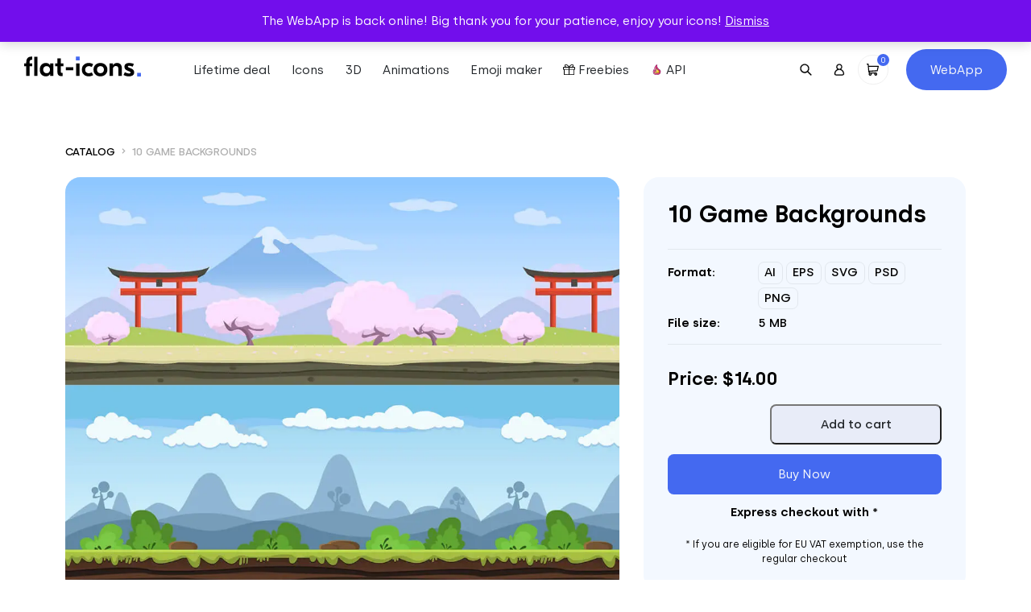

--- FILE ---
content_type: text/html; charset=UTF-8
request_url: https://flat-icons.com/downloads/10-flat-backgrounds/
body_size: 29134
content:
<!doctype html>
<html lang="en-US" prefix="og: https://ogp.me/ns#">
<head>
	<meta charset="UTF-8">
	<meta name="viewport" content="width=device-width, initial-scale=1">
	<link rel="profile" href="https://gmpg.org/xfn/11">

	<link rel="preload" href="https://flat-icons.com/wp-content/themes/flat-icons/assets/css/main.min.css?ver=1.2.0" as="style" />

	
	<link rel="preload" href="https://flat-icons.com/wp-content/themes/flat-icons/assets/fonts/subset-Silka-Light.woff2" as="font" type="font/woff2" crossorigin="anonymous"><link rel="preload" href="https://flat-icons.com/wp-content/themes/flat-icons/assets/fonts/subset-Silka-Regular.woff2" as="font" type="font/woff2" crossorigin="anonymous"><link rel="preload" href="https://flat-icons.com/wp-content/themes/flat-icons/assets/fonts/subset-Silka-Medium.woff2" as="font" type="font/woff2" crossorigin="anonymous"><link rel="preload" href="https://flat-icons.com/wp-content/themes/flat-icons/assets/fonts/subset-Silka-SemiBold.woff2" as="font" type="font/woff2" crossorigin="anonymous">
<!-- Search Engine Optimization by Rank Math - https://rankmath.com/ -->
<title>10 Modern Game Backgrounds</title>
<meta name="description" content="Are you currently in need of awesome game backgrounds? If your answer is yes, you will definitely love our new set of flat backgrounds! Download them now!"/>
<meta name="robots" content="follow, index, max-snippet:-1, max-video-preview:-1, max-image-preview:large"/>
<link rel="canonical" href="https://flat-icons.com/downloads/10-flat-backgrounds/" />
<meta property="og:locale" content="en_US" />
<meta property="og:type" content="product" />
<meta property="og:title" content="10 Modern Game Backgrounds" />
<meta property="og:description" content="Are you currently in need of awesome game backgrounds? If your answer is yes, you will definitely love our new set of flat backgrounds! Download them now!" />
<meta property="og:url" content="https://flat-icons.com/downloads/10-flat-backgrounds/" />
<meta property="og:site_name" content="Flat Icons" />
<meta property="og:updated_time" content="2022-09-12T14:26:02+00:00" />
<meta property="og:image" content="https://flat-icons.com/wp-content/uploads/2022/07/10-flat-backgrounds.jpg" />
<meta property="og:image:secure_url" content="https://flat-icons.com/wp-content/uploads/2022/07/10-flat-backgrounds.jpg" />
<meta property="og:image:width" content="1000" />
<meta property="og:image:height" content="750" />
<meta property="og:image:alt" content="10 Tileable Game Backgrounds" />
<meta property="og:image:type" content="image/jpeg" />
<meta property="product:price:amount" content="14.00" />
<meta property="product:price:currency" content="USD" />
<meta property="product:availability" content="instock" />
<meta name="twitter:card" content="summary_large_image" />
<meta name="twitter:title" content="10 Modern Game Backgrounds" />
<meta name="twitter:description" content="Are you currently in need of awesome game backgrounds? If your answer is yes, you will definitely love our new set of flat backgrounds! Download them now!" />
<meta name="twitter:image" content="https://flat-icons.com/wp-content/uploads/2022/07/10-flat-backgrounds.jpg" />
<meta name="twitter:label1" content="Price" />
<meta name="twitter:data1" content="&#036;14.00" />
<meta name="twitter:label2" content="Availability" />
<meta name="twitter:data2" content="In stock" />
<script type="application/ld+json" class="rank-math-schema">{"@context":"https://schema.org","@graph":[{"@type":"Product","name":"10 Modern Game Backgrounds","description":"Are you currently in need of awesome game backgrounds? If your answer is yes, you will definitely love our new set of flat backgrounds! Download them now!","sku":"sku_1936","category":"Backgrounds","mainEntityOfPage":{"@id":"https://flat-icons.com/downloads/10-flat-backgrounds/#webpage"},"image":[{"@type":"ImageObject","url":"https://flat-icons.com/wp-content/uploads/2022/07/10-flat-backgrounds.jpg","height":"750","width":"1000"}],"offers":{"@type":"Offer","price":"14.00","priceCurrency":"USD","priceValidUntil":"2027-12-31","availability":"https://schema.org/InStock","itemCondition":"NewCondition","url":"https://flat-icons.com/downloads/10-flat-backgrounds/","seller":{"@type":"Organization","@id":"https://flat-icons.com/","name":"Flat Icons","url":"https://flat-icons.com","logo":"https://flat-icons.com/wp-content/uploads/2022/07/flat-icons-logo.png"},"priceSpecification":{"price":"14.00","priceCurrency":"USD","valueAddedTaxIncluded":"false"}},"@id":"https://flat-icons.com/downloads/10-flat-backgrounds/#richSnippet"}]}</script>
<!-- /Rank Math WordPress SEO plugin -->

<link rel='dns-prefetch' href='//a.omappapi.com' />
<link rel="alternate" type="application/rss+xml" title="Flat Icons &raquo; Feed" href="https://flat-icons.com/feed/" />
<link rel="alternate" type="application/rss+xml" title="Flat Icons &raquo; Comments Feed" href="https://flat-icons.com/comments/feed/" />
<script type='text/javascript' id='pinterest-version-script'>console.log('PixelYourSite Pinterest version 5.4.1.1');</script>
<link rel="alternate" type="application/rss+xml" title="Flat Icons &raquo; 10 Game Backgrounds Comments Feed" href="https://flat-icons.com/downloads/10-flat-backgrounds/feed/" />
<link rel="alternate" title="oEmbed (JSON)" type="application/json+oembed" href="https://flat-icons.com/wp-json/oembed/1.0/embed?url=https%3A%2F%2Fflat-icons.com%2Fdownloads%2F10-flat-backgrounds%2F" />
<link rel="alternate" title="oEmbed (XML)" type="text/xml+oembed" href="https://flat-icons.com/wp-json/oembed/1.0/embed?url=https%3A%2F%2Fflat-icons.com%2Fdownloads%2F10-flat-backgrounds%2F&#038;format=xml" />
<style id='wp-img-auto-sizes-contain-inline-css' type='text/css'>
img:is([sizes=auto i],[sizes^="auto," i]){contain-intrinsic-size:3000px 1500px}
/*# sourceURL=wp-img-auto-sizes-contain-inline-css */
</style>
<link rel='stylesheet' id='pt-cv-public-style-css' href='https://flat-icons.com/wp-content/plugins/content-views-query-and-display-post-page/public/assets/css/cv.css?ver=4.1' type='text/css' media='all' />
<style id='wp-block-library-inline-css' type='text/css'>
:root{--wp-block-synced-color:#7a00df;--wp-block-synced-color--rgb:122,0,223;--wp-bound-block-color:var(--wp-block-synced-color);--wp-editor-canvas-background:#ddd;--wp-admin-theme-color:#007cba;--wp-admin-theme-color--rgb:0,124,186;--wp-admin-theme-color-darker-10:#006ba1;--wp-admin-theme-color-darker-10--rgb:0,107,160.5;--wp-admin-theme-color-darker-20:#005a87;--wp-admin-theme-color-darker-20--rgb:0,90,135;--wp-admin-border-width-focus:2px}@media (min-resolution:192dpi){:root{--wp-admin-border-width-focus:1.5px}}.wp-element-button{cursor:pointer}:root .has-very-light-gray-background-color{background-color:#eee}:root .has-very-dark-gray-background-color{background-color:#313131}:root .has-very-light-gray-color{color:#eee}:root .has-very-dark-gray-color{color:#313131}:root .has-vivid-green-cyan-to-vivid-cyan-blue-gradient-background{background:linear-gradient(135deg,#00d084,#0693e3)}:root .has-purple-crush-gradient-background{background:linear-gradient(135deg,#34e2e4,#4721fb 50%,#ab1dfe)}:root .has-hazy-dawn-gradient-background{background:linear-gradient(135deg,#faaca8,#dad0ec)}:root .has-subdued-olive-gradient-background{background:linear-gradient(135deg,#fafae1,#67a671)}:root .has-atomic-cream-gradient-background{background:linear-gradient(135deg,#fdd79a,#004a59)}:root .has-nightshade-gradient-background{background:linear-gradient(135deg,#330968,#31cdcf)}:root .has-midnight-gradient-background{background:linear-gradient(135deg,#020381,#2874fc)}:root{--wp--preset--font-size--normal:16px;--wp--preset--font-size--huge:42px}.has-regular-font-size{font-size:1em}.has-larger-font-size{font-size:2.625em}.has-normal-font-size{font-size:var(--wp--preset--font-size--normal)}.has-huge-font-size{font-size:var(--wp--preset--font-size--huge)}.has-text-align-center{text-align:center}.has-text-align-left{text-align:left}.has-text-align-right{text-align:right}.has-fit-text{white-space:nowrap!important}#end-resizable-editor-section{display:none}.aligncenter{clear:both}.items-justified-left{justify-content:flex-start}.items-justified-center{justify-content:center}.items-justified-right{justify-content:flex-end}.items-justified-space-between{justify-content:space-between}.screen-reader-text{border:0;clip-path:inset(50%);height:1px;margin:-1px;overflow:hidden;padding:0;position:absolute;width:1px;word-wrap:normal!important}.screen-reader-text:focus{background-color:#ddd;clip-path:none;color:#444;display:block;font-size:1em;height:auto;left:5px;line-height:normal;padding:15px 23px 14px;text-decoration:none;top:5px;width:auto;z-index:100000}html :where(.has-border-color){border-style:solid}html :where([style*=border-top-color]){border-top-style:solid}html :where([style*=border-right-color]){border-right-style:solid}html :where([style*=border-bottom-color]){border-bottom-style:solid}html :where([style*=border-left-color]){border-left-style:solid}html :where([style*=border-width]){border-style:solid}html :where([style*=border-top-width]){border-top-style:solid}html :where([style*=border-right-width]){border-right-style:solid}html :where([style*=border-bottom-width]){border-bottom-style:solid}html :where([style*=border-left-width]){border-left-style:solid}html :where(img[class*=wp-image-]){height:auto;max-width:100%}:where(figure){margin:0 0 1em}html :where(.is-position-sticky){--wp-admin--admin-bar--position-offset:var(--wp-admin--admin-bar--height,0px)}@media screen and (max-width:600px){html :where(.is-position-sticky){--wp-admin--admin-bar--position-offset:0px}}

/*# sourceURL=wp-block-library-inline-css */
</style><link rel='stylesheet' id='wc-blocks-style-css' href='https://flat-icons.com/wp-content/plugins/woocommerce/assets/client/blocks/wc-blocks.css?ver=wc-9.9.6' type='text/css' media='all' />
<style id='global-styles-inline-css' type='text/css'>
:root{--wp--preset--aspect-ratio--square: 1;--wp--preset--aspect-ratio--4-3: 4/3;--wp--preset--aspect-ratio--3-4: 3/4;--wp--preset--aspect-ratio--3-2: 3/2;--wp--preset--aspect-ratio--2-3: 2/3;--wp--preset--aspect-ratio--16-9: 16/9;--wp--preset--aspect-ratio--9-16: 9/16;--wp--preset--color--black: #000000;--wp--preset--color--cyan-bluish-gray: #abb8c3;--wp--preset--color--white: #ffffff;--wp--preset--color--pale-pink: #f78da7;--wp--preset--color--vivid-red: #cf2e2e;--wp--preset--color--luminous-vivid-orange: #ff6900;--wp--preset--color--luminous-vivid-amber: #fcb900;--wp--preset--color--light-green-cyan: #7bdcb5;--wp--preset--color--vivid-green-cyan: #00d084;--wp--preset--color--pale-cyan-blue: #8ed1fc;--wp--preset--color--vivid-cyan-blue: #0693e3;--wp--preset--color--vivid-purple: #9b51e0;--wp--preset--color--primary: #4469F0;--wp--preset--color--secondary: #6c757d;--wp--preset--color--success: #A2D660;--wp--preset--color--warning: #F0CA44;--wp--preset--color--danger: #F04444;--wp--preset--gradient--vivid-cyan-blue-to-vivid-purple: linear-gradient(135deg,rgb(6,147,227) 0%,rgb(155,81,224) 100%);--wp--preset--gradient--light-green-cyan-to-vivid-green-cyan: linear-gradient(135deg,rgb(122,220,180) 0%,rgb(0,208,130) 100%);--wp--preset--gradient--luminous-vivid-amber-to-luminous-vivid-orange: linear-gradient(135deg,rgb(252,185,0) 0%,rgb(255,105,0) 100%);--wp--preset--gradient--luminous-vivid-orange-to-vivid-red: linear-gradient(135deg,rgb(255,105,0) 0%,rgb(207,46,46) 100%);--wp--preset--gradient--very-light-gray-to-cyan-bluish-gray: linear-gradient(135deg,rgb(238,238,238) 0%,rgb(169,184,195) 100%);--wp--preset--gradient--cool-to-warm-spectrum: linear-gradient(135deg,rgb(74,234,220) 0%,rgb(151,120,209) 20%,rgb(207,42,186) 40%,rgb(238,44,130) 60%,rgb(251,105,98) 80%,rgb(254,248,76) 100%);--wp--preset--gradient--blush-light-purple: linear-gradient(135deg,rgb(255,206,236) 0%,rgb(152,150,240) 100%);--wp--preset--gradient--blush-bordeaux: linear-gradient(135deg,rgb(254,205,165) 0%,rgb(254,45,45) 50%,rgb(107,0,62) 100%);--wp--preset--gradient--luminous-dusk: linear-gradient(135deg,rgb(255,203,112) 0%,rgb(199,81,192) 50%,rgb(65,88,208) 100%);--wp--preset--gradient--pale-ocean: linear-gradient(135deg,rgb(255,245,203) 0%,rgb(182,227,212) 50%,rgb(51,167,181) 100%);--wp--preset--gradient--electric-grass: linear-gradient(135deg,rgb(202,248,128) 0%,rgb(113,206,126) 100%);--wp--preset--gradient--midnight: linear-gradient(135deg,rgb(2,3,129) 0%,rgb(40,116,252) 100%);--wp--preset--font-size--small: 13px;--wp--preset--font-size--medium: 20px;--wp--preset--font-size--large: 36px;--wp--preset--font-size--x-large: 42px;--wp--preset--spacing--20: 0.44rem;--wp--preset--spacing--30: 0.67rem;--wp--preset--spacing--40: 1rem;--wp--preset--spacing--50: 1.5rem;--wp--preset--spacing--60: 2.25rem;--wp--preset--spacing--70: 3.38rem;--wp--preset--spacing--80: 5.06rem;--wp--preset--shadow--natural: 6px 6px 9px rgba(0, 0, 0, 0.2);--wp--preset--shadow--deep: 12px 12px 50px rgba(0, 0, 0, 0.4);--wp--preset--shadow--sharp: 6px 6px 0px rgba(0, 0, 0, 0.2);--wp--preset--shadow--outlined: 6px 6px 0px -3px rgb(255, 255, 255), 6px 6px rgb(0, 0, 0);--wp--preset--shadow--crisp: 6px 6px 0px rgb(0, 0, 0);--wp--custom--base-font: 16;}:root { --wp--style--global--content-size: 640px;--wp--style--global--wide-size: 1400px; }:where(body) { margin: 0; }.wp-site-blocks > .alignleft { float: left; margin-right: 2em; }.wp-site-blocks > .alignright { float: right; margin-left: 2em; }.wp-site-blocks > .aligncenter { justify-content: center; margin-left: auto; margin-right: auto; }:where(.wp-site-blocks) > * { margin-block-start: 24px; margin-block-end: 0; }:where(.wp-site-blocks) > :first-child { margin-block-start: 0; }:where(.wp-site-blocks) > :last-child { margin-block-end: 0; }:root { --wp--style--block-gap: 24px; }:root :where(.is-layout-flow) > :first-child{margin-block-start: 0;}:root :where(.is-layout-flow) > :last-child{margin-block-end: 0;}:root :where(.is-layout-flow) > *{margin-block-start: 24px;margin-block-end: 0;}:root :where(.is-layout-constrained) > :first-child{margin-block-start: 0;}:root :where(.is-layout-constrained) > :last-child{margin-block-end: 0;}:root :where(.is-layout-constrained) > *{margin-block-start: 24px;margin-block-end: 0;}:root :where(.is-layout-flex){gap: 24px;}:root :where(.is-layout-grid){gap: 24px;}.is-layout-flow > .alignleft{float: left;margin-inline-start: 0;margin-inline-end: 2em;}.is-layout-flow > .alignright{float: right;margin-inline-start: 2em;margin-inline-end: 0;}.is-layout-flow > .aligncenter{margin-left: auto !important;margin-right: auto !important;}.is-layout-constrained > .alignleft{float: left;margin-inline-start: 0;margin-inline-end: 2em;}.is-layout-constrained > .alignright{float: right;margin-inline-start: 2em;margin-inline-end: 0;}.is-layout-constrained > .aligncenter{margin-left: auto !important;margin-right: auto !important;}.is-layout-constrained > :where(:not(.alignleft):not(.alignright):not(.alignfull)){max-width: var(--wp--style--global--content-size);margin-left: auto !important;margin-right: auto !important;}.is-layout-constrained > .alignwide{max-width: var(--wp--style--global--wide-size);}body .is-layout-flex{display: flex;}.is-layout-flex{flex-wrap: wrap;align-items: center;}.is-layout-flex > :is(*, div){margin: 0;}body .is-layout-grid{display: grid;}.is-layout-grid > :is(*, div){margin: 0;}body{font-family: Helvetica, sans-serif;font-size: 1rem;line-height: 1.632;padding-top: 0px;padding-right: 0px;padding-bottom: 0px;padding-left: 0px;}a:where(:not(.wp-element-button)){text-decoration: underline;}:root :where(.wp-element-button, .wp-block-button__link){background-color: #32373c;border-width: 0;color: #fff;font-family: inherit;font-size: inherit;font-style: inherit;font-weight: inherit;letter-spacing: inherit;line-height: inherit;padding-top: calc(0.667em + 2px);padding-right: calc(1.333em + 2px);padding-bottom: calc(0.667em + 2px);padding-left: calc(1.333em + 2px);text-decoration: none;text-transform: inherit;}.has-black-color{color: var(--wp--preset--color--black) !important;}.has-cyan-bluish-gray-color{color: var(--wp--preset--color--cyan-bluish-gray) !important;}.has-white-color{color: var(--wp--preset--color--white) !important;}.has-pale-pink-color{color: var(--wp--preset--color--pale-pink) !important;}.has-vivid-red-color{color: var(--wp--preset--color--vivid-red) !important;}.has-luminous-vivid-orange-color{color: var(--wp--preset--color--luminous-vivid-orange) !important;}.has-luminous-vivid-amber-color{color: var(--wp--preset--color--luminous-vivid-amber) !important;}.has-light-green-cyan-color{color: var(--wp--preset--color--light-green-cyan) !important;}.has-vivid-green-cyan-color{color: var(--wp--preset--color--vivid-green-cyan) !important;}.has-pale-cyan-blue-color{color: var(--wp--preset--color--pale-cyan-blue) !important;}.has-vivid-cyan-blue-color{color: var(--wp--preset--color--vivid-cyan-blue) !important;}.has-vivid-purple-color{color: var(--wp--preset--color--vivid-purple) !important;}.has-primary-color{color: var(--wp--preset--color--primary) !important;}.has-secondary-color{color: var(--wp--preset--color--secondary) !important;}.has-success-color{color: var(--wp--preset--color--success) !important;}.has-warning-color{color: var(--wp--preset--color--warning) !important;}.has-danger-color{color: var(--wp--preset--color--danger) !important;}.has-black-background-color{background-color: var(--wp--preset--color--black) !important;}.has-cyan-bluish-gray-background-color{background-color: var(--wp--preset--color--cyan-bluish-gray) !important;}.has-white-background-color{background-color: var(--wp--preset--color--white) !important;}.has-pale-pink-background-color{background-color: var(--wp--preset--color--pale-pink) !important;}.has-vivid-red-background-color{background-color: var(--wp--preset--color--vivid-red) !important;}.has-luminous-vivid-orange-background-color{background-color: var(--wp--preset--color--luminous-vivid-orange) !important;}.has-luminous-vivid-amber-background-color{background-color: var(--wp--preset--color--luminous-vivid-amber) !important;}.has-light-green-cyan-background-color{background-color: var(--wp--preset--color--light-green-cyan) !important;}.has-vivid-green-cyan-background-color{background-color: var(--wp--preset--color--vivid-green-cyan) !important;}.has-pale-cyan-blue-background-color{background-color: var(--wp--preset--color--pale-cyan-blue) !important;}.has-vivid-cyan-blue-background-color{background-color: var(--wp--preset--color--vivid-cyan-blue) !important;}.has-vivid-purple-background-color{background-color: var(--wp--preset--color--vivid-purple) !important;}.has-primary-background-color{background-color: var(--wp--preset--color--primary) !important;}.has-secondary-background-color{background-color: var(--wp--preset--color--secondary) !important;}.has-success-background-color{background-color: var(--wp--preset--color--success) !important;}.has-warning-background-color{background-color: var(--wp--preset--color--warning) !important;}.has-danger-background-color{background-color: var(--wp--preset--color--danger) !important;}.has-black-border-color{border-color: var(--wp--preset--color--black) !important;}.has-cyan-bluish-gray-border-color{border-color: var(--wp--preset--color--cyan-bluish-gray) !important;}.has-white-border-color{border-color: var(--wp--preset--color--white) !important;}.has-pale-pink-border-color{border-color: var(--wp--preset--color--pale-pink) !important;}.has-vivid-red-border-color{border-color: var(--wp--preset--color--vivid-red) !important;}.has-luminous-vivid-orange-border-color{border-color: var(--wp--preset--color--luminous-vivid-orange) !important;}.has-luminous-vivid-amber-border-color{border-color: var(--wp--preset--color--luminous-vivid-amber) !important;}.has-light-green-cyan-border-color{border-color: var(--wp--preset--color--light-green-cyan) !important;}.has-vivid-green-cyan-border-color{border-color: var(--wp--preset--color--vivid-green-cyan) !important;}.has-pale-cyan-blue-border-color{border-color: var(--wp--preset--color--pale-cyan-blue) !important;}.has-vivid-cyan-blue-border-color{border-color: var(--wp--preset--color--vivid-cyan-blue) !important;}.has-vivid-purple-border-color{border-color: var(--wp--preset--color--vivid-purple) !important;}.has-primary-border-color{border-color: var(--wp--preset--color--primary) !important;}.has-secondary-border-color{border-color: var(--wp--preset--color--secondary) !important;}.has-success-border-color{border-color: var(--wp--preset--color--success) !important;}.has-warning-border-color{border-color: var(--wp--preset--color--warning) !important;}.has-danger-border-color{border-color: var(--wp--preset--color--danger) !important;}.has-vivid-cyan-blue-to-vivid-purple-gradient-background{background: var(--wp--preset--gradient--vivid-cyan-blue-to-vivid-purple) !important;}.has-light-green-cyan-to-vivid-green-cyan-gradient-background{background: var(--wp--preset--gradient--light-green-cyan-to-vivid-green-cyan) !important;}.has-luminous-vivid-amber-to-luminous-vivid-orange-gradient-background{background: var(--wp--preset--gradient--luminous-vivid-amber-to-luminous-vivid-orange) !important;}.has-luminous-vivid-orange-to-vivid-red-gradient-background{background: var(--wp--preset--gradient--luminous-vivid-orange-to-vivid-red) !important;}.has-very-light-gray-to-cyan-bluish-gray-gradient-background{background: var(--wp--preset--gradient--very-light-gray-to-cyan-bluish-gray) !important;}.has-cool-to-warm-spectrum-gradient-background{background: var(--wp--preset--gradient--cool-to-warm-spectrum) !important;}.has-blush-light-purple-gradient-background{background: var(--wp--preset--gradient--blush-light-purple) !important;}.has-blush-bordeaux-gradient-background{background: var(--wp--preset--gradient--blush-bordeaux) !important;}.has-luminous-dusk-gradient-background{background: var(--wp--preset--gradient--luminous-dusk) !important;}.has-pale-ocean-gradient-background{background: var(--wp--preset--gradient--pale-ocean) !important;}.has-electric-grass-gradient-background{background: var(--wp--preset--gradient--electric-grass) !important;}.has-midnight-gradient-background{background: var(--wp--preset--gradient--midnight) !important;}.has-small-font-size{font-size: var(--wp--preset--font-size--small) !important;}.has-medium-font-size{font-size: var(--wp--preset--font-size--medium) !important;}.has-large-font-size{font-size: var(--wp--preset--font-size--large) !important;}.has-x-large-font-size{font-size: var(--wp--preset--font-size--x-large) !important;}
/*# sourceURL=global-styles-inline-css */
</style>

<link rel='stylesheet' id='woocommerce-layout-css' href='https://flat-icons.com/wp-content/plugins/woocommerce/assets/css/woocommerce-layout.css?ver=9.9.6' type='text/css' media='all' />
<link rel='stylesheet' id='woocommerce-smallscreen-css' href='https://flat-icons.com/wp-content/plugins/woocommerce/assets/css/woocommerce-smallscreen.css?ver=9.9.6' type='text/css' media='only screen and (max-width: 768px)' />
<link rel='stylesheet' id='woocommerce-general-css' href='https://flat-icons.com/wp-content/plugins/woocommerce/assets/css/woocommerce.css?ver=9.9.6' type='text/css' media='all' />
<style id='woocommerce-inline-inline-css' type='text/css'>
.woocommerce form .form-row .required { visibility: visible; }
/*# sourceURL=woocommerce-inline-inline-css */
</style>
<link rel='stylesheet' id='brands-styles-css' href='https://flat-icons.com/wp-content/plugins/woocommerce/assets/css/brands.css?ver=9.9.6' type='text/css' media='all' />
<link rel='stylesheet' id='wc-memberships-frontend-css' href='https://flat-icons.com/wp-content/plugins/woocommerce-memberships/assets/css/frontend/wc-memberships-frontend.min.css?ver=1.23.1' type='text/css' media='all' />
<link rel='stylesheet' id='oakbluebird-styles-css' href='https://flat-icons.com/wp-content/themes/flat-icons/assets/css/main.min.css?ver=1.2.0' type='text/css' media='all' />
<link rel='stylesheet' id='wpdiscuz-frontend-css-css' href='https://flat-icons.com/wp-content/plugins/wpdiscuz/themes/default/style.css?ver=7.6.44' type='text/css' media='all' />
<style id='wpdiscuz-frontend-css-inline-css' type='text/css'>
 #wpdcom .wpd-blog-administrator .wpd-comment-label{color:#ffffff;background-color:#4469f0;border:none}#wpdcom .wpd-blog-administrator .wpd-comment-author, #wpdcom .wpd-blog-administrator .wpd-comment-author a{color:#4469f0}#wpdcom.wpd-layout-1 .wpd-comment .wpd-blog-administrator .wpd-avatar img{border-color:#4469f0}#wpdcom.wpd-layout-2 .wpd-comment.wpd-reply .wpd-comment-wrap.wpd-blog-administrator{border-left:3px solid #4469f0}#wpdcom.wpd-layout-2 .wpd-comment .wpd-blog-administrator .wpd-avatar img{border-bottom-color:#4469f0}#wpdcom.wpd-layout-3 .wpd-blog-administrator .wpd-comment-subheader{border-top:1px dashed #4469f0}#wpdcom.wpd-layout-3 .wpd-reply .wpd-blog-administrator .wpd-comment-right{border-left:1px solid #4469f0}#wpdcom .wpd-blog-editor .wpd-comment-label{color:#ffffff;background-color:#00B38F;border:none}#wpdcom .wpd-blog-editor .wpd-comment-author, #wpdcom .wpd-blog-editor .wpd-comment-author a{color:#00B38F}#wpdcom.wpd-layout-1 .wpd-comment .wpd-blog-editor .wpd-avatar img{border-color:#00B38F}#wpdcom.wpd-layout-2 .wpd-comment.wpd-reply .wpd-comment-wrap.wpd-blog-editor{border-left:3px solid #00B38F}#wpdcom.wpd-layout-2 .wpd-comment .wpd-blog-editor .wpd-avatar img{border-bottom-color:#00B38F}#wpdcom.wpd-layout-3 .wpd-blog-editor .wpd-comment-subheader{border-top:1px dashed #00B38F}#wpdcom.wpd-layout-3 .wpd-reply .wpd-blog-editor .wpd-comment-right{border-left:1px solid #00B38F}#wpdcom .wpd-blog-author .wpd-comment-label{color:#ffffff;background-color:#4469f0;border:none}#wpdcom .wpd-blog-author .wpd-comment-author, #wpdcom .wpd-blog-author .wpd-comment-author a{color:#4469f0}#wpdcom.wpd-layout-1 .wpd-comment .wpd-blog-author .wpd-avatar img{border-color:#4469f0}#wpdcom.wpd-layout-2 .wpd-comment .wpd-blog-author .wpd-avatar img{border-bottom-color:#4469f0}#wpdcom.wpd-layout-3 .wpd-blog-author .wpd-comment-subheader{border-top:1px dashed #4469f0}#wpdcom.wpd-layout-3 .wpd-reply .wpd-blog-author .wpd-comment-right{border-left:1px solid #4469f0}#wpdcom .wpd-blog-contributor .wpd-comment-label{color:#ffffff;background-color:#00B38F;border:none}#wpdcom .wpd-blog-contributor .wpd-comment-author, #wpdcom .wpd-blog-contributor .wpd-comment-author a{color:#00B38F}#wpdcom.wpd-layout-1 .wpd-comment .wpd-blog-contributor .wpd-avatar img{border-color:#00B38F}#wpdcom.wpd-layout-2 .wpd-comment .wpd-blog-contributor .wpd-avatar img{border-bottom-color:#00B38F}#wpdcom.wpd-layout-3 .wpd-blog-contributor .wpd-comment-subheader{border-top:1px dashed #00B38F}#wpdcom.wpd-layout-3 .wpd-reply .wpd-blog-contributor .wpd-comment-right{border-left:1px solid #00B38F}#wpdcom .wpd-blog-subscriber .wpd-comment-label{color:#ffffff;background-color:#00B38F;border:none}#wpdcom .wpd-blog-subscriber .wpd-comment-author, #wpdcom .wpd-blog-subscriber .wpd-comment-author a{color:#00B38F}#wpdcom.wpd-layout-2 .wpd-comment .wpd-blog-subscriber .wpd-avatar img{border-bottom-color:#00B38F}#wpdcom.wpd-layout-3 .wpd-blog-subscriber .wpd-comment-subheader{border-top:1px dashed #00B38F}#wpdcom .wpd-blog-customer .wpd-comment-label{color:#ffffff;background-color:#00B38F;border:none}#wpdcom .wpd-blog-customer .wpd-comment-author, #wpdcom .wpd-blog-customer .wpd-comment-author a{color:#00B38F}#wpdcom.wpd-layout-1 .wpd-comment .wpd-blog-customer .wpd-avatar img{border-color:#00B38F}#wpdcom.wpd-layout-2 .wpd-comment .wpd-blog-customer .wpd-avatar img{border-bottom-color:#00B38F}#wpdcom.wpd-layout-3 .wpd-blog-customer .wpd-comment-subheader{border-top:1px dashed #00B38F}#wpdcom.wpd-layout-3 .wpd-reply .wpd-blog-customer .wpd-comment-right{border-left:1px solid #00B38F}#wpdcom .wpd-blog-shop_manager .wpd-comment-label{color:#ffffff;background-color:#4469f0;border:none}#wpdcom .wpd-blog-shop_manager .wpd-comment-author, #wpdcom .wpd-blog-shop_manager .wpd-comment-author a{color:#4469f0}#wpdcom.wpd-layout-1 .wpd-comment .wpd-blog-shop_manager .wpd-avatar img{border-color:#4469f0}#wpdcom.wpd-layout-2 .wpd-comment .wpd-blog-shop_manager .wpd-avatar img{border-bottom-color:#4469f0}#wpdcom.wpd-layout-3 .wpd-blog-shop_manager .wpd-comment-subheader{border-top:1px dashed #4469f0}#wpdcom.wpd-layout-3 .wpd-reply .wpd-blog-shop_manager .wpd-comment-right{border-left:1px solid #4469f0}#wpdcom .wpd-blog-post_author .wpd-comment-label{color:#ffffff;background-color:#4469f0;border:none}#wpdcom .wpd-blog-post_author .wpd-comment-author, #wpdcom .wpd-blog-post_author .wpd-comment-author a{color:#4469f0}#wpdcom .wpd-blog-post_author .wpd-avatar img{border-color:#4469f0}#wpdcom.wpd-layout-1 .wpd-comment .wpd-blog-post_author .wpd-avatar img{border-color:#4469f0}#wpdcom.wpd-layout-2 .wpd-comment.wpd-reply .wpd-comment-wrap.wpd-blog-post_author{border-left:3px solid #4469f0}#wpdcom.wpd-layout-2 .wpd-comment .wpd-blog-post_author .wpd-avatar img{border-bottom-color:#4469f0}#wpdcom.wpd-layout-3 .wpd-blog-post_author .wpd-comment-subheader{border-top:1px dashed #4469f0}#wpdcom.wpd-layout-3 .wpd-reply .wpd-blog-post_author .wpd-comment-right{border-left:1px solid #4469f0}#wpdcom .wpd-blog-guest .wpd-comment-label{color:#ffffff;background-color:#00B38F;border:none}#wpdcom .wpd-blog-guest .wpd-comment-author, #wpdcom .wpd-blog-guest .wpd-comment-author a{color:#00B38F}#wpdcom.wpd-layout-3 .wpd-blog-guest .wpd-comment-subheader{border-top:1px dashed #00B38F}#comments, #respond, .comments-area, #wpdcom{}#wpdcom .ql-editor > *{color:#777777}#wpdcom .ql-editor::before{}#wpdcom .ql-toolbar{border:1px solid #DDDDDD;border-top:none}#wpdcom .ql-container{border:1px solid #DDDDDD;border-bottom:none}#wpdcom .wpd-form-row .wpdiscuz-item input[type="text"], #wpdcom .wpd-form-row .wpdiscuz-item input[type="email"], #wpdcom .wpd-form-row .wpdiscuz-item input[type="url"], #wpdcom .wpd-form-row .wpdiscuz-item input[type="color"], #wpdcom .wpd-form-row .wpdiscuz-item input[type="date"], #wpdcom .wpd-form-row .wpdiscuz-item input[type="datetime"], #wpdcom .wpd-form-row .wpdiscuz-item input[type="datetime-local"], #wpdcom .wpd-form-row .wpdiscuz-item input[type="month"], #wpdcom .wpd-form-row .wpdiscuz-item input[type="number"], #wpdcom .wpd-form-row .wpdiscuz-item input[type="time"], #wpdcom textarea, #wpdcom select{border:1px solid #DDDDDD;color:#777777}#wpdcom .wpd-form-row .wpdiscuz-item textarea{border:1px solid #DDDDDD}#wpdcom input::placeholder, #wpdcom textarea::placeholder, #wpdcom input::-moz-placeholder, #wpdcom textarea::-webkit-input-placeholder{}#wpdcom .wpd-comment-text{color:#777777}#wpdcom .wpd-thread-head .wpd-thread-info{border-bottom:2px solid #4469f0}#wpdcom .wpd-thread-head .wpd-thread-info.wpd-reviews-tab svg{fill:#4469f0}#wpdcom .wpd-thread-head .wpdiscuz-user-settings{border-bottom:2px solid #4469f0}#wpdcom .wpd-thread-head .wpdiscuz-user-settings:hover{color:#4469f0}#wpdcom .wpd-comment .wpd-follow-link:hover{color:#4469f0}#wpdcom .wpd-comment-status .wpd-sticky{color:#4469f0}#wpdcom .wpd-thread-filter .wpdf-active{color:#4469f0;border-bottom-color:#4469f0}#wpdcom .wpd-comment-info-bar{border:1px dashed #6a87f3;background:#edf0fe}#wpdcom .wpd-comment-info-bar .wpd-current-view i{color:#4469f0}#wpdcom .wpd-filter-view-all:hover{background:#4469f0}#wpdcom .wpdiscuz-item .wpdiscuz-rating > label{color:#DDDDDD}#wpdcom .wpdiscuz-item .wpdiscuz-rating:not(:checked) > label:hover, .wpdiscuz-rating:not(:checked) > label:hover ~ label{}#wpdcom .wpdiscuz-item .wpdiscuz-rating > input ~ label:hover, #wpdcom .wpdiscuz-item .wpdiscuz-rating > input:not(:checked) ~ label:hover ~ label, #wpdcom .wpdiscuz-item .wpdiscuz-rating > input:not(:checked) ~ label:hover ~ label{color:#FFED85}#wpdcom .wpdiscuz-item .wpdiscuz-rating > input:checked ~ label:hover, #wpdcom .wpdiscuz-item .wpdiscuz-rating > input:checked ~ label:hover, #wpdcom .wpdiscuz-item .wpdiscuz-rating > label:hover ~ input:checked ~ label, #wpdcom .wpdiscuz-item .wpdiscuz-rating > input:checked + label:hover ~ label, #wpdcom .wpdiscuz-item .wpdiscuz-rating > input:checked ~ label:hover ~ label, .wpd-custom-field .wcf-active-star, #wpdcom .wpdiscuz-item .wpdiscuz-rating > input:checked ~ label{color:#FFD700}#wpd-post-rating .wpd-rating-wrap .wpd-rating-stars svg .wpd-star{fill:#DDDDDD}#wpd-post-rating .wpd-rating-wrap .wpd-rating-stars svg .wpd-active{fill:#FFD700}#wpd-post-rating .wpd-rating-wrap .wpd-rate-starts svg .wpd-star{fill:#DDDDDD}#wpd-post-rating .wpd-rating-wrap .wpd-rate-starts:hover svg .wpd-star{fill:#FFED85}#wpd-post-rating.wpd-not-rated .wpd-rating-wrap .wpd-rate-starts svg:hover ~ svg .wpd-star{fill:#DDDDDD}.wpdiscuz-post-rating-wrap .wpd-rating .wpd-rating-wrap .wpd-rating-stars svg .wpd-star{fill:#DDDDDD}.wpdiscuz-post-rating-wrap .wpd-rating .wpd-rating-wrap .wpd-rating-stars svg .wpd-active{fill:#FFD700}#wpdcom .wpd-comment .wpd-follow-active{color:#ff7a00}#wpdcom .page-numbers{color:#555;border:#555 1px solid}#wpdcom span.current{background:#555}#wpdcom.wpd-layout-1 .wpd-new-loaded-comment > .wpd-comment-wrap > .wpd-comment-right{background:#fbf9fb}#wpdcom.wpd-layout-2 .wpd-new-loaded-comment.wpd-comment > .wpd-comment-wrap > .wpd-comment-right{background:#fbf9fb}#wpdcom.wpd-layout-2 .wpd-new-loaded-comment.wpd-comment.wpd-reply > .wpd-comment-wrap > .wpd-comment-right{background:transparent}#wpdcom.wpd-layout-2 .wpd-new-loaded-comment.wpd-comment.wpd-reply > .wpd-comment-wrap{background:#fbf9fb}#wpdcom.wpd-layout-3 .wpd-new-loaded-comment.wpd-comment > .wpd-comment-wrap > .wpd-comment-right{background:#fbf9fb}#wpdcom .wpd-follow:hover i, #wpdcom .wpd-unfollow:hover i, #wpdcom .wpd-comment .wpd-follow-active:hover i{color:#4469f0}#wpdcom .wpdiscuz-readmore{cursor:pointer;color:#4469f0}.wpd-custom-field .wcf-pasiv-star, #wpcomm .wpdiscuz-item .wpdiscuz-rating > label{color:#DDDDDD}.wpd-wrapper .wpd-list-item.wpd-active{border-top:3px solid #4469f0}#wpdcom.wpd-layout-2 .wpd-comment.wpd-reply.wpd-unapproved-comment .wpd-comment-wrap{border-left:3px solid #fbf9fb}#wpdcom.wpd-layout-3 .wpd-comment.wpd-reply.wpd-unapproved-comment .wpd-comment-right{border-left:1px solid #fbf9fb}#wpdcom .wpd-prim-button{background-color:#4469f0;color:#FFFFFF}#wpdcom .wpd_label__check i.wpdicon-on{color:#4469f0;border:1px solid #a2b4f8}#wpd-bubble-wrapper #wpd-bubble-all-comments-count{color:#4469f0}#wpd-bubble-wrapper > div{background-color:#4469f0}#wpd-bubble-wrapper > #wpd-bubble #wpd-bubble-add-message{background-color:#4469f0}#wpd-bubble-wrapper > #wpd-bubble #wpd-bubble-add-message::before{border-left-color:#4469f0;border-right-color:#4469f0}#wpd-bubble-wrapper.wpd-right-corner > #wpd-bubble #wpd-bubble-add-message::before{border-left-color:#4469f0;border-right-color:#4469f0}.wpd-inline-icon-wrapper path.wpd-inline-icon-first{fill:#4469f0}.wpd-inline-icon-count{background-color:#4469f0}.wpd-inline-icon-count::before{border-right-color:#4469f0}.wpd-inline-form-wrapper::before{border-bottom-color:#4469f0}.wpd-inline-form-question{background-color:#4469f0}.wpd-inline-form{background-color:#4469f0}.wpd-last-inline-comments-wrapper{border-color:#4469f0}.wpd-last-inline-comments-wrapper::before{border-bottom-color:#4469f0}.wpd-last-inline-comments-wrapper .wpd-view-all-inline-comments{background:#4469f0}.wpd-last-inline-comments-wrapper .wpd-view-all-inline-comments:hover,.wpd-last-inline-comments-wrapper .wpd-view-all-inline-comments:active,.wpd-last-inline-comments-wrapper .wpd-view-all-inline-comments:focus{background-color:#4469f0}#wpdcom .ql-snow .ql-tooltip[data-mode="link"]::before{content:"Enter link:"}#wpdcom .ql-snow .ql-tooltip.ql-editing a.ql-action::after{content:"Save"}
/*# sourceURL=wpdiscuz-frontend-css-inline-css */
</style>
<link rel='stylesheet' id='wpdiscuz-font-awesome-css' href='https://flat-icons.com/wp-content/plugins/wpdiscuz/assets/third-party/font-awesome-5.13.0/css/fontawesome-all.min.css?ver=7.6.44' type='text/css' media='all' />
<link rel='stylesheet' id='wpdiscuz-combo-css-css' href='https://flat-icons.com/wp-content/plugins/wpdiscuz/assets/css/wpdiscuz-combo.min.css?ver=6.9' type='text/css' media='all' />
<link rel="https://api.w.org/" href="https://flat-icons.com/wp-json/" /><link rel="alternate" title="JSON" type="application/json" href="https://flat-icons.com/wp-json/wp/v2/product/54120" /><link rel="EditURI" type="application/rsd+xml" title="RSD" href="https://flat-icons.com/xmlrpc.php?rsd" />
<meta name="generator" content="WordPress 6.9" />
<link rel='shortlink' href='https://flat-icons.com/?p=54120' />

<style></style>

    <!--Start of Tawk.to Script-->
<script type="text/javascript">
var Tawk_API=Tawk_API||{}, Tawk_LoadStart=new Date();
(function(){
var s1=document.createElement("script"),s0=document.getElementsByTagName("script")[0];
s1.async=true;
s1.src='https://embed.tawk.to/5e7b601869e9320caabcdf0e/default';
s1.charset='UTF-8';
s1.setAttribute('crossorigin','*');
s0.parentNode.insertBefore(s1,s0);
})();
</script>
<!--End of Tawk.to Script-->

<script>window.faitracker=window.faitracker||function(){this.q=[];var t=new CustomEvent("FAITRACKER_QUEUED_EVENT");return this.init=function(t,e,a){this.TOKEN=t,this.INIT_PARAMS=e,this.INIT_CALLBACK=a,window.dispatchEvent(new CustomEvent("FAITRACKER_INIT_EVENT"))},this.call=function(){var e={k:"",a:[]};if(arguments&&arguments.length>=1){for(var a=1;a<arguments.length;a++)e.a.push(arguments[a]);e.k=arguments[0]}this.q.push(e),window.dispatchEvent(t)},this.message=function(){window.addEventListener("message",function(t){"faitracker"===t.data.origin&&this.call("message",t.data.type,t.data.message)})},this.message(),this.init("npgphd6gd4gveaxnq4ftkuh709ui49c0",{host:"https://api.factors.ai"}),this}(),function(){var t=document.createElement("script");t.type="text/javascript",t.src="https://app.factors.ai/assets/factors.js",t.async=!0,(d=document.getElementsByTagName("script")[0]).parentNode.insertBefore(t,d)}();</script>

<script>!function () {var reb2b = window.reb2b = window.reb2b || [];if (reb2b.invoked) return;reb2b.invoked = true;reb2b.methods = ["identify", "collect"];reb2b.factory = function (method) {return function () {var args = Array.prototype.slice.call(arguments);args.unshift(method);reb2b.push(args);return reb2b;};};for (var i = 0; i < reb2b.methods.length; i++) {var key = reb2b.methods[i];reb2b[key] = reb2b.factory(key);}reb2b.load = function (key) {var script = document.createElement("script");script.type = "text/javascript";script.async = true;script.src = "https://s3-us-west-2.amazonaws.com/b2bjsstore/b/" + key + "/reb2b.js.gz";var first = document.getElementsByTagName("script")[0];first.parentNode.insertBefore(script, first);};reb2b.SNIPPET_VERSION = "1.0.1";reb2b.load("GOYPYHVKVGOX");}();</script>	<noscript><style>.woocommerce-product-gallery{ opacity: 1 !important; }</style></noscript>
	<meta name="p:domain_verify" content="bd066485da39e5e9d2d6d0947da195ff"/><script type="text/javascript" src="https://cdn.brevo.com/js/sdk-loader.js" async></script><script type="text/javascript">
            window.Brevo = window.Brevo || [];
            window.Brevo.push(["init", {
                client_key: "bdg510b39284gdorjol60baw",
                email_id: "",
                push: {
                    customDomain: "https://flat-icons.com\/wp-content\/plugins\/woocommerce-sendinblue-newsletter-subscription\/"
                }
            }]);
        </script><style type="text/css" media="all">.section-cta-696e7d160facc3-60257227{--background-color:#f3f8ff;--background-color-rgb:243, 248, 255;background-color:#f3f8ff;}.section-cta-696e7d160fd436-12973108{--background-color:#f3f8ff;--background-color-rgb:243, 248, 255;background-color:#f3f8ff;}.section-generic-696e7d160ff591-84521126{--background-color:#f3f8ff;--background-color-rgb:243, 248, 255;background-color:#f3f8ff;}</style><link rel="icon" href="https://flat-icons.com/wp-content/uploads/2022/09/cropped-favicon-32x32.png" sizes="32x32" />
<link rel="icon" href="https://flat-icons.com/wp-content/uploads/2022/09/cropped-favicon-192x192.png" sizes="192x192" />
<link rel="apple-touch-icon" href="https://flat-icons.com/wp-content/uploads/2022/09/cropped-favicon-180x180.png" />
<meta name="msapplication-TileImage" content="https://flat-icons.com/wp-content/uploads/2022/09/cropped-favicon-270x270.png" />
		<style type="text/css" id="wp-custom-css">
			.product-summary__cart .ppc-button-wrapper {
	margin-top: 0;
}

.wc-memberships-member-discount {
	display: none;
}
.wc-memberships-member-discount-message {
	display: none;
}

button#askai-floating-button {
    max-width: 7em;
    max-height: 7em;
    width: 5em;
    height: 5em;
    right: 2%;
    bottom: 3%;
}
.pricing-card-price {
    text-align: center!important;
}
.section.section-pricing .pricing-bottom .pricing-plans .pricing-card-price .pricing-card-yearly.active, .section.section-pricing .pricing-bottom .pricing-plans .pricing-card-price .pricing-card-monthly.active{
	display: inline-block!important;
}		</style>
		<style id="kirki-inline-styles"></style>
	<link rel="preload" href="https://flat-icons.com/wp-content/themes/flat-icons/assets/js/app.min.js?ver=1.2.0" as="script" />

	<script>
		var __webpack_public_path__ = 'https://flat-icons.com/wp-content/themes/flat-icons/assets/js';
	</script>

<link rel='stylesheet' id='wc-stripe-styles-css' href='https://flat-icons.com/wp-content/plugins/woo-stripe-payment/assets/css/stripe.min.css?ver=3.3.35' type='text/css' media='all' />
</head>

<body class="wp-singular product-template-default single single-product postid-54120 wp-theme-flat-icons theme-flat-icons woocommerce woocommerce-page woocommerce-demo-store woocommerce-no-js member-discount discount-restricted no-sidebar">

<p role="complementary" aria-label="Store notice" class="woocommerce-store-notice demo_store" data-notice-id="26f2681e65656837bb4dd0fd9a7c7b2a" style="display:none;">The WebApp is back online! Big thank you for your patience, enjoy your icons! <a role="button" href="#" class="woocommerce-store-notice__dismiss-link">Dismiss</a></p>

<header class="site-header">

			<div class="site-header__banner">
			<div class="site-header__banner__label">
				<div>
					<span>⏰ Get lifetime access to our entire collection ⏰</span>&nbsp;

					
					
				</div>
			</div>
							<div class="site-header__banner__action">
					<a href="https://flat-icons.com/bundle/" class="site-header__banner__action__link" target="_blank">Starting from $79 →</a>
				</div>
					</div>
	
	<div class="site-header__main">

		<div class="site-header__main__layout">
			<div class="site-header__logo">
				<a href="https://flat-icons.com/" rel="home" aria-label="Go to homepage">
					<svg class="site-logo img-fluid" width="145.2" height="33" viewBox="0 0 145.2 33"><path d="M69 .3v4.6h-4.7V.3H69zm76.2 20.1V25h-4.7v-4.6h4.7z" fill="#4469f0"/><path d="M2.6 7.1c0-2.3.6-4 1.7-5.1S7.1.3 9.3.3h.8v3.9h-.4c-1 0-1.7.2-2.2.7-.5.4-.8 1.2-.8 2.2v1.6H10v3.5H6.7v12.1H2.6V12.2H0V8.7h2.6V7.1zM12.4.6h4.2v23.7h-4.2V.6zm14.5 24.2c-2.1 0-3.9-.7-5.4-2.2-1.4-1.5-2.1-3.5-2.1-6.1s.7-4.6 2.1-6.1 3.2-2.2 5.4-2.2c2.4 0 4.1.9 5.2 2.7h.1V8.7h4.1v15.6h-4.1v-2.2h-.1c-1.1 1.8-2.8 2.7-5.2 2.7zm-2.1-5.1c.8.8 1.8 1.2 3.1 1.2s2.3-.4 3-1.2c.8-.8 1.2-1.9 1.2-3.2s-.4-2.4-1.2-3.2c-.8-.8-1.8-1.2-3-1.2-1.3 0-2.3.4-3.1 1.2-.8.8-1.2 1.9-1.2 3.2.1 1.3.5 2.4 1.2 3.2zm23.9-7.5h-3.2v6.6c0 .6.1 1.1.4 1.4.2.3.7.4 1.3.4h.7v3.9h-1.8c-1.5 0-2.7-.4-3.5-1.2-.8-.8-1.2-2-1.2-3.5v-7.6h-2.9V8.7h2.9V2.4h4.2v6.3h3.2v3.5h-.1zm15.9 12.1V8.7h4.2v15.6h-4.2zm15.7.5c-2.6 0-4.6-.8-6.2-2.3s-2.4-3.5-2.4-6 .8-4.5 2.4-6 3.7-2.3 6.2-2.3c2 0 3.8.5 5.5 1.6L84 13.2c-1.2-.7-2.4-1.1-3.6-1.1-1.3 0-2.3.4-3.2 1.3-.8.8-1.3 1.9-1.3 3.2 0 1.3.4 2.4 1.3 3.2.8.8 1.9 1.2 3.2 1.2 1.3 0 2.5-.4 3.6-1.1l1.8 3.4c-1.7 1-3.6 1.5-5.5 1.5zm8.3-14.3c1.6-1.6 3.7-2.3 6.2-2.3s4.6.8 6.2 2.3c1.6 1.6 2.5 3.6 2.5 6s-.8 4.4-2.5 6c-1.6 1.6-3.7 2.3-6.2 2.3s-4.6-.8-6.2-2.3c-1.6-1.6-2.4-3.6-2.4-6s.8-4.4 2.4-6zm9.4 2.8c-.8-.8-1.9-1.2-3.1-1.2-1.3 0-2.3.4-3.2 1.2-.8.8-1.2 1.9-1.2 3.2 0 1.3.4 2.4 1.2 3.2.8.8 1.9 1.2 3.2 1.2 1.3 0 2.3-.4 3.1-1.2.8-.8 1.2-1.9 1.2-3.2s-.4-2.4-1.2-3.2zm17.5-5.1c1.8 0 3.2.5 4.3 1.6 1.1 1.1 1.6 2.7 1.6 4.9v9.6h-4.2v-8.7c0-2.4-1.1-3.6-3.2-3.6-2.4 0-3.7 1.5-3.7 4.6v7.7h-4.1V8.7h4.1v2.4h.1c1.1-2 2.8-2.9 5.1-2.9zm14.7 16.6c-2.5 0-4.7-.6-6.7-1.7l1.7-3.5c1.9 1.1 3.6 1.6 5.2 1.6 1.3 0 1.9-.4 1.9-1.1 0-.3-.1-.5-.3-.7s-.6-.4-1-.6l-2.8-1.2c-2.3-1-3.5-2.6-3.5-4.7 0-1.5.5-2.7 1.6-3.5 1-.8 2.5-1.2 4.5-1.2 1.8 0 3.6.4 5.6 1.1l-1.4 3.5c-1.7-.7-3.2-1.1-4.4-1.1-1.1 0-1.6.3-1.6.9 0 .3.1.5.3.7.2.2.6.4 1.2.7l2.8 1.2c2.3.9 3.5 2.5 3.5 4.6 0 1.7-.6 2.9-1.7 3.8-1.3.8-2.9 1.2-4.9 1.2zM61.1 13.5v3.8h-9.2v-3.9l9.2.1z"/></svg>
				</a>
			</div>

			
									<div class="site-header__menu">
						<nav class="menu-primary-container" aria-label="Primary"><ul id="menu-primary" class="header-menu"><li id="menu-item-111169" class="menu-item menu-item-type-post_type menu-item-object-page menu-item-111169"><a href="https://flat-icons.com/bundle/">Lifetime deal</a></li>
<li id="menu-item-58553" class="menu-item menu-item-type-taxonomy menu-item-object-product_cat menu-item-58553"><a href="https://flat-icons.com/downloads/category/icons/">Icons</a></li>
<li id="menu-item-58575" class="menu-item menu-item-type-taxonomy menu-item-object-product_cat menu-item-58575"><a href="https://flat-icons.com/downloads/category/3d-assets/">3D</a></li>
<li id="menu-item-78449" class="menu-item menu-item-type-post_type menu-item-object-page menu-item-78449"><a href="https://flat-icons.com/downloads/animated-icons/">Animations</a></li>
<li id="menu-item-58523" class="menu-item menu-item-type-custom menu-item-object-custom menu-item-58523"><a target="_blank" href="https://emoji-maker.flat-icons.com/">Emoji maker</a></li>
<li id="menu-item-54983" class="menu-item menu-item-type-taxonomy menu-item-object-product_cat menu-item-54983 --has-icon"><a href="https://flat-icons.com/downloads/category/freebies/"><i class="icon" aria-hidden="true"><img width="16" height="16" src="https://flat-icons.com/wp-content/uploads/2022/08/present-svgrepo-com-1.svg" class="attachment-16x16 size-16x16" alt="" decoding="async" /></i>&nbsp;Freebies</a></li>
<li id="menu-item-107363" class="menu-item menu-item-type-post_type menu-item-object-page menu-item-107363 --has-icon"><a href="https://flat-icons.com/api/"><i class="icon" aria-hidden="true"><img width="256" height="256" src="https://flat-icons.com/wp-content/uploads/2024/03/Olympic-Flame.svg" class="attachment-16x16 size-16x16" alt="" decoding="async" fetchpriority="high" /></i>&nbsp;API</a></li>
</ul></nav>					</div>
				
				<div class="site-header__actions">


											<div class="action-group" x-data>
	<button class="action -search" @click.prevent.stop="$store.searchBar.openSearch()" aria-label="Open Search">
		<i class="icon"><img src="https://flat-icons.com/wp-content/themes/flat-icons/assets/images/icons/icon-search.svg" width="16" height="16" alt="Search icon"></i>
	</button>
	<a href="https://flat-icons.com/account/" class="action -account">
		<i class="icon"><img src="https://flat-icons.com/wp-content/themes/flat-icons/assets/images/icons/icon-account.svg" width="15" height="16" alt="Account icon"></i>
	</a>
	<button class="action -cart" @click.prevent.stop="$store.cart.openCart()" aria-controls="cart" :aria-expanded="$store.cart.open" aria-label="Open Cart">
		<i class="icon"><img src="https://flat-icons.com/wp-content/themes/flat-icons/assets/images/icons/icon-cart.svg" width="16" height="16" alt="Cart icon"></i>
		<span class="bubble" id="mini-cart-bubble">0</span>
	</button>
</div>

						
													<div class="links">
																	<a href="https://webapp.flat-icons.com/" class="btn -style-primary">WebApp</a>
															</div>
						

						<button
							class="menu-toggle hamburger hamburger--spin"
							type="button"
							aria-label="Open mobile navigation"
							x-data
							@click.prevent="$store.mobileMenu.active = !$store.mobileMenu.active"
							:class="{'-is-active': $store.mobileMenu.active}"
						>
							<span class="hamburger-box">
								<span class="hamburger-inner"></span>
							</span>
						</button>

					
				</div>

					</div>

	</div><!-- .site-header__main -->

	
</header><!-- .site-header -->


<div
	class="mobile-menu"
	x-data
	:aria-hidden="$store.mobileMenu.active"
	style="display: none;"
	x-show="$store.mobileMenu.active"
	x-transition
	x-trap.noscroll="$store.mobileMenu.active"
>
	<div class="mobile-menu__header">
		<div class="mobile-menu__header__logo">
			<a href="https://flat-icons.com/" rel="home" aria-label="Go to homepage">
				<svg class="site-logo img-fluid" width="145.2" height="33" viewBox="0 0 145.2 33"><path d="M69 .3v4.6h-4.7V.3H69zm76.2 20.1V25h-4.7v-4.6h4.7z" fill="#4469f0"/><path d="M2.6 7.1c0-2.3.6-4 1.7-5.1S7.1.3 9.3.3h.8v3.9h-.4c-1 0-1.7.2-2.2.7-.5.4-.8 1.2-.8 2.2v1.6H10v3.5H6.7v12.1H2.6V12.2H0V8.7h2.6V7.1zM12.4.6h4.2v23.7h-4.2V.6zm14.5 24.2c-2.1 0-3.9-.7-5.4-2.2-1.4-1.5-2.1-3.5-2.1-6.1s.7-4.6 2.1-6.1 3.2-2.2 5.4-2.2c2.4 0 4.1.9 5.2 2.7h.1V8.7h4.1v15.6h-4.1v-2.2h-.1c-1.1 1.8-2.8 2.7-5.2 2.7zm-2.1-5.1c.8.8 1.8 1.2 3.1 1.2s2.3-.4 3-1.2c.8-.8 1.2-1.9 1.2-3.2s-.4-2.4-1.2-3.2c-.8-.8-1.8-1.2-3-1.2-1.3 0-2.3.4-3.1 1.2-.8.8-1.2 1.9-1.2 3.2.1 1.3.5 2.4 1.2 3.2zm23.9-7.5h-3.2v6.6c0 .6.1 1.1.4 1.4.2.3.7.4 1.3.4h.7v3.9h-1.8c-1.5 0-2.7-.4-3.5-1.2-.8-.8-1.2-2-1.2-3.5v-7.6h-2.9V8.7h2.9V2.4h4.2v6.3h3.2v3.5h-.1zm15.9 12.1V8.7h4.2v15.6h-4.2zm15.7.5c-2.6 0-4.6-.8-6.2-2.3s-2.4-3.5-2.4-6 .8-4.5 2.4-6 3.7-2.3 6.2-2.3c2 0 3.8.5 5.5 1.6L84 13.2c-1.2-.7-2.4-1.1-3.6-1.1-1.3 0-2.3.4-3.2 1.3-.8.8-1.3 1.9-1.3 3.2 0 1.3.4 2.4 1.3 3.2.8.8 1.9 1.2 3.2 1.2 1.3 0 2.5-.4 3.6-1.1l1.8 3.4c-1.7 1-3.6 1.5-5.5 1.5zm8.3-14.3c1.6-1.6 3.7-2.3 6.2-2.3s4.6.8 6.2 2.3c1.6 1.6 2.5 3.6 2.5 6s-.8 4.4-2.5 6c-1.6 1.6-3.7 2.3-6.2 2.3s-4.6-.8-6.2-2.3c-1.6-1.6-2.4-3.6-2.4-6s.8-4.4 2.4-6zm9.4 2.8c-.8-.8-1.9-1.2-3.1-1.2-1.3 0-2.3.4-3.2 1.2-.8.8-1.2 1.9-1.2 3.2 0 1.3.4 2.4 1.2 3.2.8.8 1.9 1.2 3.2 1.2 1.3 0 2.3-.4 3.1-1.2.8-.8 1.2-1.9 1.2-3.2s-.4-2.4-1.2-3.2zm17.5-5.1c1.8 0 3.2.5 4.3 1.6 1.1 1.1 1.6 2.7 1.6 4.9v9.6h-4.2v-8.7c0-2.4-1.1-3.6-3.2-3.6-2.4 0-3.7 1.5-3.7 4.6v7.7h-4.1V8.7h4.1v2.4h.1c1.1-2 2.8-2.9 5.1-2.9zm14.7 16.6c-2.5 0-4.7-.6-6.7-1.7l1.7-3.5c1.9 1.1 3.6 1.6 5.2 1.6 1.3 0 1.9-.4 1.9-1.1 0-.3-.1-.5-.3-.7s-.6-.4-1-.6l-2.8-1.2c-2.3-1-3.5-2.6-3.5-4.7 0-1.5.5-2.7 1.6-3.5 1-.8 2.5-1.2 4.5-1.2 1.8 0 3.6.4 5.6 1.1l-1.4 3.5c-1.7-.7-3.2-1.1-4.4-1.1-1.1 0-1.6.3-1.6.9 0 .3.1.5.3.7.2.2.6.4 1.2.7l2.8 1.2c2.3.9 3.5 2.5 3.5 4.6 0 1.7-.6 2.9-1.7 3.8-1.3.8-2.9 1.2-4.9 1.2zM61.1 13.5v3.8h-9.2v-3.9l9.2.1z"/></svg>
			</a>
		</div>

		<button
			class="mobile-menu__header__close hamburger hamburger--spin -is-active"
			type="button"
			aria-label="Close mobile navigation"
			@click.prevent="$store.mobileMenu.active = !$store.mobileMenu.active"
		>
			<span class="hamburger-box">
				<span class="hamburger-inner"></span>
			</span>
		</button>
	</div>

	
					<div class="mobile-menu__banner">
				<div class="mobile-menu__banner__label">
					<div><span>⏰ Get lifetime access to our entire collection ⏰</span></div>
					<div>
						
											</div>
				</div>
									<div class="mobile-menu__banner__action">
						<a href="https://flat-icons.com/bundle/" class="mobile-menu__banner__action__link">Grab the Deal</a>
					</div>
							</div>
		
		<div class="mobile-menu__body">

			<nav class="menu-primary-container" aria-label="Primary"><ul id="menu-primary-1" class="header-mobile-menu"><li class="menu-item menu-item-type-post_type menu-item-object-page menu-item-111169"><a href="https://flat-icons.com/bundle/">Lifetime deal</a></li>
<li class="menu-item menu-item-type-taxonomy menu-item-object-product_cat menu-item-58553"><a href="https://flat-icons.com/downloads/category/icons/">Icons</a></li>
<li class="menu-item menu-item-type-taxonomy menu-item-object-product_cat menu-item-58575"><a href="https://flat-icons.com/downloads/category/3d-assets/">3D</a></li>
<li class="menu-item menu-item-type-post_type menu-item-object-page menu-item-78449"><a href="https://flat-icons.com/downloads/animated-icons/">Animations</a></li>
<li class="menu-item menu-item-type-custom menu-item-object-custom menu-item-58523"><a target="_blank" href="https://emoji-maker.flat-icons.com/">Emoji maker</a></li>
<li class="menu-item menu-item-type-taxonomy menu-item-object-product_cat menu-item-54983 --has-icon"><a href="https://flat-icons.com/downloads/category/freebies/"><i class="icon" aria-hidden="true"><img width="16" height="16" src="https://flat-icons.com/wp-content/uploads/2022/08/present-svgrepo-com-1.svg" class="attachment-16x16 size-16x16" alt="" decoding="async" /></i>&nbsp;Freebies</a></li>
<li class="menu-item menu-item-type-post_type menu-item-object-page menu-item-107363 --has-icon"><a href="https://flat-icons.com/api/"><i class="icon" aria-hidden="true"><img width="256" height="256" src="https://flat-icons.com/wp-content/uploads/2024/03/Olympic-Flame.svg" class="attachment-16x16 size-16x16" alt="" decoding="async" /></i>&nbsp;API</a></li>
</ul></nav>		</div>

		<div class="mobile-menu__footer">
			<div class="mobile-menu__footer__actions">
				<div class="action-group" x-data>
	<button class="action -search" @click.prevent.stop="$store.searchBar.openSearch()" aria-label="Open Search">
		<i class="icon"><img src="https://flat-icons.com/wp-content/themes/flat-icons/assets/images/icons/icon-search.svg" width="16" height="16" alt="Search icon"></i>
	</button>
	<a href="https://flat-icons.com/account/" class="action -account">
		<i class="icon"><img src="https://flat-icons.com/wp-content/themes/flat-icons/assets/images/icons/icon-account.svg" width="15" height="16" alt="Account icon"></i>
	</a>
	<button class="action -cart" @click.prevent.stop="$store.cart.openCart()" aria-controls="cart" :aria-expanded="$store.cart.open" aria-label="Open Cart">
		<i class="icon"><img src="https://flat-icons.com/wp-content/themes/flat-icons/assets/images/icons/icon-cart.svg" width="16" height="16" alt="Cart icon"></i>
		<span class="bubble" id="mini-cart-bubble">0</span>
	</button>
</div>
			</div>

			
							<div class="mobile-menu__footer__links">
											<a href="https://webapp.flat-icons.com/" class="btn -style-primary">WebApp</a>
									</div>
			
		</div>
	</div>

	
					
			
<section class="section -space-pt-md -space-pb-xs">
	<div class="container">
					<div class="breadcrumbs" typeof="BreadcrumbList" vocab="https://schema.org/">
				<span property="itemListElement" typeof="ListItem"><a property="item" typeof="WebPage" title="Go to Catalog." href="https://flat-icons.com/downloads/" class="product-root post post-product" ><span property="name">Catalog</span></a><meta property="position" content="1"></span><i class="icon"><svg width="512" height="512" viewBox="-112 0 512 512" xmlns="http://www.w3.org/2000/svg" aria-hidden="true"><path d="m64 352 96-96-96-96 32-32 128 128L96 384l-32-32Z" /></svg></i><span property="itemListElement" typeof="ListItem"><span property="name" class="post post-product current-item">10 Game Backgrounds</span><meta property="url" content="https://flat-icons.com/downloads/10-flat-backgrounds/"><meta property="position" content="2"></span>			</div>
			</div>
</section>

<section class="section -space-pb-lg">
	<div class="container">

		
		<div id="product-54120" class="product-layout member-discount discount-restricted product type-product post-54120 status-publish first instock product_cat-backgrounds product_cat-premium product_tag-asia product_tag-backgrounds product_tag-city product_tag-classic product_tag-horror product_tag-landscapes product_tag-snow has-post-thumbnail downloadable virtual sold-individually taxable purchasable product-type-simple" x-data="singleProduct(54120)">

			<div class="product-layout__gallery">
				
<div class="badges">
	</div>

<div class="product-gallery" x-data="swiper" x-intersect="run">
	<div class="swiper -disabled" x-ref="swiper" :class="{'-disabled': !active}">
		<div class="swiper-wrapper">
							<div class="swiper-slide swiper-slide-active">
					<img width="1000" height="750" src="https://flat-icons.com/wp-content/uploads/2022/07/10-flat-backgrounds.jpg" class="product-gallery__image -primary" alt="10 Tileable Game Backgrounds" decoding="async" srcset="https://flat-icons.com/wp-content/uploads/2022/07/10-flat-backgrounds.jpg 1000w, https://flat-icons.com/wp-content/uploads/2022/07/10-flat-backgrounds-600x450.jpg 600w, https://flat-icons.com/wp-content/uploads/2022/07/10-flat-backgrounds-300x225.jpg 300w, https://flat-icons.com/wp-content/uploads/2022/07/10-flat-backgrounds-768x576.jpg 768w" sizes="(max-width: 1000px) 100vw, 1000px" />				</div>
			
					</div>
	</div>
</div>
			</div>

			<div class="product-layout__summary">
				<div class="product-layout__summary__container"
					:class="{'-can-stick': enableSidebarSticky}"
					x-ref="sidebarContainer"
					@resize.window.throttle="handleSidebarStickyPosition"
				>
					<div class="product-summary">

						<h1 class="product-summary__title">10 Game Backgrounds</h1>
						<table class="product-summary__attributes">
							<!--                        <pre>--><!--</pre>-->
																							<tr>
									<th scope="row">Format:</th>
									<td>
										<div class="badges">
																							<span class="badge">AI</span>
																							<span class="badge">EPS</span>
																							<span class="badge">SVG</span>
																							<span class="badge">PSD</span>
																							<span class="badge">PNG</span>
																					</div>
									</td>
								</tr>
							
															<tr>
									<th scope="row">File size:</th>
									<td>5 MB</td>
								</tr>
													</table>

						
<div class="product-summary__price price ">
    
            <span>Price: $14.00</span>
    </div>

						<div class="product-summary__cart" x-ref="addToCartWrapper">
							
    
    
    <form class="cart"
          action="https://flat-icons.com/downloads/10-flat-backgrounds/"
          method="post" enctype='multipart/form-data'>
        
        <div class="quantity">
		<label class="screen-reader-text" for="quantity_696e7d1618f8d">10 Game Backgrounds quantity</label>
	<input
		type="hidden"
				id="quantity_696e7d1618f8d"
		class="input-text qty text"
		name="quantity"
		value="1"
		aria-label="Product quantity"
				min="1"
		max="1"
					step="1"
			placeholder=""
			inputmode="numeric"
			autocomplete="off"
			/>
	</div>

                    <button type="submit" name="add-to-cart" value="54120"
                    class="single_add_to_cart_button button alt">
                Add to cart            </button>
        
        <button class="btn -style-primary -size-sm single_buy_now_button" @click.prevent="buyNow()" :disabled="loading || buyNowDisabled" :class="{'-is-loading': loading}">Buy Now</button><div class="express-checkout-label">Express checkout with *</div><div class="wc-stripe-clear"></div>
<div class="wc-stripe-product-checkout-container bottom">
	<ul class="wc_stripe_product_payment_methods" style="list-style: none">
					<li class="payment_method_stripe_applepay">
				<div class="payment-box">
					<input type="hidden" class="woocommerce_stripe_applepay_gateway_data product-page" data-gateway="{&quot;items&quot;:[{&quot;label&quot;:&quot;10 Game Backgrounds&quot;,&quot;pending&quot;:true,&quot;amount&quot;:1400}],&quot;shipping_options&quot;:[],&quot;total&quot;:&quot;0.00&quot;,&quot;total_cents&quot;:0,&quot;currency&quot;:&quot;USD&quot;,&quot;installments&quot;:{&quot;enabled&quot;:false},&quot;needs_shipping&quot;:false,&quot;product&quot;:{&quot;id&quot;:54120,&quot;price&quot;:14,&quot;price_cents&quot;:1400,&quot;variation&quot;:false}}"/><div id="wc-stripe-applepay-container">
	
</div>				</div>
			</li>
					<li class="payment_method_stripe_payment_request">
				<div class="payment-box">
					<input type="hidden" class="woocommerce_stripe_payment_request_gateway_data product-page" data-gateway="{&quot;items&quot;:[{&quot;label&quot;:&quot;10 Game Backgrounds&quot;,&quot;pending&quot;:true,&quot;amount&quot;:1400}],&quot;shipping_options&quot;:[],&quot;total&quot;:&quot;0.00&quot;,&quot;total_cents&quot;:0,&quot;currency&quot;:&quot;USD&quot;,&quot;installments&quot;:{&quot;enabled&quot;:false},&quot;needs_shipping&quot;:false,&quot;product&quot;:{&quot;id&quot;:54120,&quot;price&quot;:14,&quot;price_cents&quot;:1400,&quot;variation&quot;:false}}"/><div id="wc-stripe-payment-request-container">

</div>				</div>
			</li>
			</ul>
</div>    </form>

    
							 		<div class="woocommerce">
			<div class="woocommerce-info wc-memberships-member-discount-message">
				Want a discount? Become a member!		    </div>
		</div>
		<div class="ppc-button-wrapper"><div id="ppc-button-ppcp-gateway"></div></div>
															<div class="product-summary__cart__tip">* If you are eligible for EU VAT exemption, use the regular checkout</div>
													</div>
					</div>

                                                <div class="after-product-summary">
                                <div class="text-formatted"><a href="/bundle/">This set is part of our <strong>Lifetime Deal</strong>. <br>Starting from $79.</a></div>
                            </div>
                                        </div>

			</div>


			<div class="product-layout__details">
				<div class="product-details">
					<div class="product-details__content text-formatted">
						<h2 class="pttle">Modern, tileable &amp; easy to scale backgrounds!</h2>
<p>Are you currently working on a game project and need awesome backgrounds? If your answer is yes, we have exactly what you need! Our new set of 10 game backgrounds is well organized into 6 different categories: Classic, Asia, Horror, Snow, City and Miscellaneous.</p>
<blockquote><p>Backgrounds inside this set are <strong>1024×512, 100% tileable</strong> horizontally and parallax ready. They are available in different formats such as: <strong>AI, EPS and PNG (layered)</strong>. Thanks to vector files, these backgrounds are really easy to edit and customize.</p></blockquote>
<hr />
<p align="center"><strong>Backgrounds Preview</strong></p>
<p><img loading="lazy" decoding="async" class="size-full wp-image-1951 aligncenter" src="https://flat-icons.com/wp-content/uploads/2022/07/10-game-backgrounds.jpg" alt="10 Flat Game Backgrounds" width="731" height="1930" title="10 Game Backgrounds 1"><img loading="lazy" decoding="async" class="size-full wp-image-1952 aligncenter" src="https://flat-icons.com/wp-content/uploads/2022/07/10-flat-game-backgrounds.jpg" alt="10 Flat Game Backgrounds" width="731" height="1524" title="10 Game Backgrounds 2"></p>
					</div>

																<div class="product-details__tags" x-data="{expanded: false}">
																														<a href="https://flat-icons.com/downloads/tag/backgrounds/" class="tag" >Backgrounds</a>

																															<a href="https://flat-icons.com/downloads/tag/classic/" class="tag" >Classic</a>

																															<a href="https://flat-icons.com/downloads/tag/landscapes/" class="tag" >Landscapes</a>

																															<a href="https://flat-icons.com/downloads/tag/asia/" class="tag" >Asia</a>

																															<a href="https://flat-icons.com/downloads/tag/horror/" class="tag" >Horror</a>

																	<a href="#" class="tag -show-more" x-show="!expanded" x-transition.opacity @click.prevent="expanded=true">+2 more</a>
																															<a href="https://flat-icons.com/downloads/tag/snow/" class="tag" style="display: none;" x-show="expanded" x-transition >Snow</a>

																															<a href="https://flat-icons.com/downloads/tag/city/" class="tag" style="display: none;" x-show="expanded" x-transition >City</a>

																					</div>
					
					
									</div>
							</div>

		</div>

		



	</div>
</section>



	<section class="section section-query -split-heading -space-pb-lg">
		<div class="container">

			<div class="heading-block ">
				<header class="heading-block-header">
					<h2 class="heading-block-title fs-3 ">Related Packs</h2>
				</header>
				<div class="heading-block-body text-formatted">
					<p>Download from thousands of popular Icons by our designers</p>
				</div>
				<footer class="heading-block-footer">
					<a href="https://flat-icons.com/downloads/" class="btn -style-primary">View all</a>
				</footer>
			</div>

			<div class="products-grid">
				

<div class="card-product">
	<figure class="card-product__thumbnail">
		<a href="https://flat-icons.com/downloads/creativity-bundle/" >
			<img width="768" height="576" src="https://flat-icons.com/wp-content/uploads/2023/04/Creativity-Toolkit-Featured-Image-768x576.png" class="card-product__thumbnail__img" alt="Creativity Toolkit Featured Image" decoding="async" loading="lazy" srcset="https://flat-icons.com/wp-content/uploads/2023/04/Creativity-Toolkit-Featured-Image-768x576.png 768w, https://flat-icons.com/wp-content/uploads/2023/04/Creativity-Toolkit-Featured-Image-300x225.png 300w, https://flat-icons.com/wp-content/uploads/2023/04/Creativity-Toolkit-Featured-Image-600x450.png 600w, https://flat-icons.com/wp-content/uploads/2023/04/Creativity-Toolkit-Featured-Image.png 1000w" sizes="auto, (max-width: 768px) 100vw, 768px" />		</a>

		
<div class="badges">
	</div>
	</figure>
	<div class="card-product__body">
		<div class="card-product__body__head">
			<h2 class="card-product__name" title="Creativity Bundle">
				<a href="https://flat-icons.com/downloads/creativity-bundle/" >
					Creativity Bundle				</a>
			</h2>
			<div class="card-product__price"><span class="woocommerce-Price-amount amount"><bdi><span class="woocommerce-Price-currencySymbol">&#36;</span>49.00</bdi></span></div>
		</div>

								<div class="card-product__includes">
														<span class="badge">AI</span>
														<span class="badge">SVG</span>
														<span class="badge">PNG</span>
														<span class="badge">EPS</span>
																																																															<a href="https://flat-icons.com/downloads/creativity-bundle/" class="badge">More +</a>			</div>
			</div>
</div>


<div class="card-product">
	<figure class="card-product__thumbnail">
		<a href="https://flat-icons.com/downloads/geography-icon-set/" >
			<img width="768" height="576" src="https://flat-icons.com/wp-content/uploads/2022/11/Geography-Icon-Set-Featured-Image-768x576.png" class="card-product__thumbnail__img" alt="Geography Icon Set Featured Image" decoding="async" loading="lazy" srcset="https://flat-icons.com/wp-content/uploads/2022/11/Geography-Icon-Set-Featured-Image-768x576.png 768w, https://flat-icons.com/wp-content/uploads/2022/11/Geography-Icon-Set-Featured-Image-300x225.png 300w, https://flat-icons.com/wp-content/uploads/2022/11/Geography-Icon-Set-Featured-Image-600x450.png 600w, https://flat-icons.com/wp-content/uploads/2022/11/Geography-Icon-Set-Featured-Image.png 1000w" sizes="auto, (max-width: 768px) 100vw, 768px" />		</a>

		
<div class="badges">
	</div>
	</figure>
	<div class="card-product__body">
		<div class="card-product__body__head">
			<h2 class="card-product__name" title="70 Geography Icon Set">
				<a href="https://flat-icons.com/downloads/geography-icon-set/" >
					70 Geography Icon Set				</a>
			</h2>
			<div class="card-product__price"><span class="woocommerce-Price-amount amount"><bdi><span class="woocommerce-Price-currencySymbol">&#36;</span>9.99</bdi></span></div>
		</div>

								<div class="card-product__includes">
														<span class="badge">AI</span>
														<span class="badge">EPS</span>
														<span class="badge">PSD</span>
														<span class="badge">PNG</span>
																		<a href="https://flat-icons.com/downloads/geography-icon-set/" class="badge">More +</a>			</div>
			</div>
</div>


<div class="card-product">
	<figure class="card-product__thumbnail">
		<a href="https://flat-icons.com/downloads/146-flat-icons/" >
			<img width="768" height="576" src="https://flat-icons.com/wp-content/uploads/2022/07/Icon-download-768x576.jpg" class="card-product__thumbnail__img" alt="Icon download" decoding="async" loading="lazy" srcset="https://flat-icons.com/wp-content/uploads/2022/07/Icon-download-768x576.jpg 768w, https://flat-icons.com/wp-content/uploads/2022/07/Icon-download-600x450.jpg 600w, https://flat-icons.com/wp-content/uploads/2022/07/Icon-download-300x225.jpg 300w, https://flat-icons.com/wp-content/uploads/2022/07/Icon-download.jpg 1000w" sizes="auto, (max-width: 768px) 100vw, 768px" />		</a>

		
<div class="badges">
	</div>
	</figure>
	<div class="card-product__body">
		<div class="card-product__body__head">
			<h2 class="card-product__name" title="146 Awesome Flat Icons">
				<a href="https://flat-icons.com/downloads/146-flat-icons/" >
					146 Awesome Flat Icons				</a>
			</h2>
			<div class="card-product__price"><span class="woocommerce-Price-amount amount"><bdi><span class="woocommerce-Price-currencySymbol">&#36;</span>9.99</bdi></span></div>
		</div>

								<div class="card-product__includes">
														<span class="badge">AI</span>
														<span class="badge">EPS</span>
														<span class="badge">SVG</span>
														<span class="badge">PSD</span>
													<a href="https://flat-icons.com/downloads/146-flat-icons/" class="badge">More +</a>			</div>
			</div>
</div>


<div class="card-product">
	<figure class="card-product__thumbnail">
		<a href="https://flat-icons.com/downloads/bitcoin-cryptocurrency/" >
			<img width="768" height="576" src="https://flat-icons.com/wp-content/uploads/2022/07/Cryptocurrency-Icons-Set-768x576.jpg" class="card-product__thumbnail__img" alt="Cryptocurrency Icons Set" decoding="async" loading="lazy" srcset="https://flat-icons.com/wp-content/uploads/2022/07/Cryptocurrency-Icons-Set-768x576.jpg 768w, https://flat-icons.com/wp-content/uploads/2022/07/Cryptocurrency-Icons-Set-600x450.jpg 600w, https://flat-icons.com/wp-content/uploads/2022/07/Cryptocurrency-Icons-Set-300x225.jpg 300w, https://flat-icons.com/wp-content/uploads/2022/07/Cryptocurrency-Icons-Set.jpg 1000w" sizes="auto, (max-width: 768px) 100vw, 768px" />		</a>

		
<div class="badges">
	</div>
	</figure>
	<div class="card-product__body">
		<div class="card-product__body__head">
			<h2 class="card-product__name" title="74 Bitcoin &amp; Cryptocurrency">
				<a href="https://flat-icons.com/downloads/bitcoin-cryptocurrency/" >
					74 Bitcoin &amp; Cryptocurrency				</a>
			</h2>
			<div class="card-product__price"><span class="woocommerce-Price-amount amount"><bdi><span class="woocommerce-Price-currencySymbol">&#36;</span>9.99</bdi></span></div>
		</div>

								<div class="card-product__includes">
														<span class="badge">AI</span>
														<span class="badge">EPS</span>
														<span class="badge">SVG</span>
														<span class="badge">PSD</span>
													<a href="https://flat-icons.com/downloads/bitcoin-cryptocurrency/" class="badge">More +</a>			</div>
			</div>
</div>


<div class="card-product">
	<figure class="card-product__thumbnail">
		<a href="https://flat-icons.com/downloads/smart-technology-set/" >
			<img width="768" height="576" src="https://flat-icons.com/wp-content/uploads/2022/07/smart-tech-icons-768x576.png" class="card-product__thumbnail__img" alt="smart technology flat icons" decoding="async" loading="lazy" srcset="https://flat-icons.com/wp-content/uploads/2022/07/smart-tech-icons-768x576.png 768w, https://flat-icons.com/wp-content/uploads/2022/07/smart-tech-icons-600x450.png 600w, https://flat-icons.com/wp-content/uploads/2022/07/smart-tech-icons-300x225.png 300w, https://flat-icons.com/wp-content/uploads/2022/07/smart-tech-icons.png 1000w" sizes="auto, (max-width: 768px) 100vw, 768px" />		</a>

		
<div class="badges">
	</div>
	</figure>
	<div class="card-product__body">
		<div class="card-product__body__head">
			<h2 class="card-product__name" title="88 Smart Technology Icon Set">
				<a href="https://flat-icons.com/downloads/smart-technology-set/" >
					88 Smart Technology Icon Set				</a>
			</h2>
			<div class="card-product__price"><span class="woocommerce-Price-amount amount"><bdi><span class="woocommerce-Price-currencySymbol">&#36;</span>9.99</bdi></span></div>
		</div>

								<div class="card-product__includes">
														<span class="badge">AI</span>
														<span class="badge">EPS</span>
														<span class="badge">SVG</span>
														<span class="badge">PSD</span>
													<a href="https://flat-icons.com/downloads/smart-technology-set/" class="badge">More +</a>			</div>
			</div>
</div>


<div class="card-product">
	<figure class="card-product__thumbnail">
		<a href="https://flat-icons.com/downloads/data-analytics-icon-set/" >
			<img width="768" height="576" src="https://flat-icons.com/wp-content/uploads/2022/07/data-analytics-icons-featured-768x576.png" class="card-product__thumbnail__img" alt="73 data analytics flat icons" decoding="async" loading="lazy" srcset="https://flat-icons.com/wp-content/uploads/2022/07/data-analytics-icons-featured-768x576.png 768w, https://flat-icons.com/wp-content/uploads/2022/07/data-analytics-icons-featured-600x450.png 600w, https://flat-icons.com/wp-content/uploads/2022/07/data-analytics-icons-featured-300x225.png 300w, https://flat-icons.com/wp-content/uploads/2022/07/data-analytics-icons-featured.png 1000w" sizes="auto, (max-width: 768px) 100vw, 768px" />		</a>

		
<div class="badges">
	</div>
	</figure>
	<div class="card-product__body">
		<div class="card-product__body__head">
			<h2 class="card-product__name" title="Data Analytics Icon Set">
				<a href="https://flat-icons.com/downloads/data-analytics-icon-set/" >
					Data Analytics Icon Set				</a>
			</h2>
			<div class="card-product__price"><span class="woocommerce-Price-amount amount"><bdi><span class="woocommerce-Price-currencySymbol">&#36;</span>9.99</bdi></span></div>
		</div>

								<div class="card-product__includes">
														<span class="badge">AI</span>
														<span class="badge">EPS</span>
														<span class="badge">SVG</span>
														<span class="badge">PSD</span>
													<a href="https://flat-icons.com/downloads/data-analytics-icon-set/" class="badge">More +</a>			</div>
			</div>
</div>


<div class="card-product">
	<figure class="card-product__thumbnail">
		<a href="https://flat-icons.com/downloads/esports-icon-set/" >
			<img width="768" height="576" src="https://flat-icons.com/wp-content/uploads/2022/07/esports-Icons-768x576.png" class="card-product__thumbnail__img" alt="esports Icons" decoding="async" loading="lazy" srcset="https://flat-icons.com/wp-content/uploads/2022/07/esports-Icons-768x576.png 768w, https://flat-icons.com/wp-content/uploads/2022/07/esports-Icons-600x450.png 600w, https://flat-icons.com/wp-content/uploads/2022/07/esports-Icons-300x225.png 300w, https://flat-icons.com/wp-content/uploads/2022/07/esports-Icons.png 1000w" sizes="auto, (max-width: 768px) 100vw, 768px" />		</a>

		
<div class="badges">
	</div>
	</figure>
	<div class="card-product__body">
		<div class="card-product__body__head">
			<h2 class="card-product__name" title="eSports Icon Set | Blush">
				<a href="https://flat-icons.com/downloads/esports-icon-set/" >
					eSports Icon Set | Blush				</a>
			</h2>
			<div class="card-product__price"><span class="woocommerce-Price-amount amount"><bdi><span class="woocommerce-Price-currencySymbol">&#36;</span>9.99</bdi></span></div>
		</div>

								<div class="card-product__includes">
														<span class="badge">AI</span>
														<span class="badge">EPS</span>
														<span class="badge">SVG</span>
														<span class="badge">PSD</span>
													<a href="https://flat-icons.com/downloads/esports-icon-set/" class="badge">More +</a>			</div>
			</div>
</div>


<div class="card-product">
	<figure class="card-product__thumbnail">
		<a href="https://flat-icons.com/downloads/120-holiday-icon-set/" >
			<img width="768" height="576" src="https://flat-icons.com/wp-content/uploads/2022/07/120-holiday-icons-768x576.png" class="card-product__thumbnail__img" alt="creative holiday icons design" decoding="async" loading="lazy" srcset="https://flat-icons.com/wp-content/uploads/2022/07/120-holiday-icons-768x576.png 768w, https://flat-icons.com/wp-content/uploads/2022/07/120-holiday-icons-600x450.png 600w, https://flat-icons.com/wp-content/uploads/2022/07/120-holiday-icons-300x225.png 300w, https://flat-icons.com/wp-content/uploads/2022/07/120-holiday-icons.png 1000w" sizes="auto, (max-width: 768px) 100vw, 768px" />		</a>

		
<div class="badges">
	</div>
	</figure>
	<div class="card-product__body">
		<div class="card-product__body__head">
			<h2 class="card-product__name" title="120 Holiday Icon Set">
				<a href="https://flat-icons.com/downloads/120-holiday-icon-set/" >
					120 Holiday Icon Set				</a>
			</h2>
			<div class="card-product__price"><span class="woocommerce-Price-amount amount"><bdi><span class="woocommerce-Price-currencySymbol">&#36;</span>9.99</bdi></span></div>
		</div>

								<div class="card-product__includes">
														<span class="badge">AI</span>
														<span class="badge">EPS</span>
														<span class="badge">SVG</span>
														<span class="badge">PSD</span>
													<a href="https://flat-icons.com/downloads/120-holiday-icon-set/" class="badge">More +</a>			</div>
			</div>
</div>
			</div>

		</div>
	</section>




<!-- start cta section --><section class="section section-cta section-cta-696e7d160fd436-12973108 -space-mb-lg" >
	<div class="container ">
		<div class="cta">
			<div class="heading-block "><header class="heading-block-header"><h2 class="heading-block-title fs-3 ">Get lifetime access to <span class="text-primary">32,000+</span> <br>premium icons with free updates</h2></header><div class="heading-block-body text-formatted"><p class="fs-5">Starting from <ins>only $79</ins></p>
</div><footer class="heading-block-footer"><a class='btn -style-primary -size-lg' href='https://flat-icons.com/bundle/'><span>See plans</span></a></footer></div>
			<span class="arrow">
				<svg xmlns="http://www.w3.org/2000/svg" x="0" y="0" width="216.2" height="69.2" viewBox="0 0 216.2 69.2" aria-hidden="true" xml:space="preserve"><path fill="currentColor" d="M213 17.6c-.4-.4-1.1-.5-1.6 0-6.1 5.9-12 11.7-19.4 16.1-20.3 12.1-45.3 15.5-68.9 14.9v-.4c-.2-4-3.5-8.2-8.4-12-7-5.4-17.1-9.8-24.9-11.1-3.5-.6-6.5-.6-8.7.2-1.7.6-2.8 1.6-3.4 3.1-1.2 3.1.6 6.5 4.4 9.5 7.9 6.4 24.2 11.8 31.8 12.3 2.4.2 4.8.3 7.2.4.1.7.1 1.4.1 2 0 1.9-.2 3.7-1.4 5.5-2 2.8-5 4.7-8.5 6-5.4 2-11.8 2.7-16.6 2.9-26.9 1.1-46.5-10.7-61.1-25.1C18.8 27.2 9 10 2 .4 1.6 0 .9-.1.4.2 0 .6-.1 1.3.2 1.8 7.3 11.3 17.1 28.7 32 43.4c15 14.8 35.2 26.9 62.8 25.8 5-.2 11.7-.9 17.3-3 3.9-1.5 7.4-3.6 9.6-6.8 2-2.8 1.9-5.6 1.7-8.7 24 .6 49.3-2.9 69.9-15.2 7.5-4.5 13.5-10.4 19.8-16.4.3-.4.3-1.1-.1-1.5zM114.1 48c-7.3-.5-23-5.7-30.5-11.8-1.5-1.2-2.7-2.5-3.4-3.8-.6-1.1-.8-2.2-.3-3.3.4-1.1 1.5-1.8 3-2.1 1.8-.4 4.1-.3 6.6.1 7.5 1.3 17.2 5.5 24 10.7 4.3 3.3 7.3 6.9 7.5 10.3v.2c-2.3 0-4.6-.1-6.9-.3z"/><path fill="currentColor" d="M213.9 14.8c.1.5.1 1.1.1 1.9-.1 1.7-.4 3.7-.5 4.7-.1.6.4 1.2 1 1.2.6.1 1.2-.4 1.2-1 .1-1.2.6-3.8.5-5.8 0-1.1-.2-2-.6-2.5-.6-.9-1.6-1.1-3.1-.3-1.8 1-4.6 3.5-8 3.9-.6.1-1 .6-1 1.2.1.6.6 1 1.2 1 3.2-.3 6-2.4 8-3.7.5-.2 1-.4 1.2-.6z"/></svg>
			</span>

			<div class="animated-blocks">
				<div class="row">
											<div class="cell"></div>
											<div class="cell"></div>
											<div class="cell"></div>
											<div class="cell"></div>
											<div class="cell"></div>
											<div class="cell"></div>
											<div class="cell"></div>
											<div class="cell"></div>
											<div class="cell"></div>
											<div class="cell"></div>
											<div class="cell"></div>
											<div class="cell"></div>
									</div>
				<div class="row">
											<div class="cell"></div>
											<div class="cell"></div>
											<div class="cell"></div>
											<div class="cell"></div>
											<div class="cell"></div>
											<div class="cell"></div>
											<div class="cell"></div>
											<div class="cell"></div>
											<div class="cell"></div>
											<div class="cell"></div>
											<div class="cell"></div>
											<div class="cell"></div>
									</div>
				<div class="row">
											<div class="cell"></div>
											<div class="cell"></div>
											<div class="cell"></div>
											<div class="cell"></div>
											<div class="cell"></div>
											<div class="cell"></div>
											<div class="cell"></div>
											<div class="cell"></div>
											<div class="cell"></div>
											<div class="cell"></div>
											<div class="cell"></div>
											<div class="cell"></div>
									</div>
			</div>
		</div>

	</div>
</section><!-- end cta section -->

		
	
	


	<div
	class="site-cart"
	id="cart"
	x-data
	:class="{'-is-open': $store.cart.open }"
	x-trap="$store.cart.open"
	:aria-hidden="!$store.cart.open"
	aria-label="Cart"
	@click.outside="$store.cart.closeCart()"
>

	<header class="cart__header">
		<h2 class="cart__header__title">Your Cart <span class="bubble" x-text="$store.cart.data.items_count">0</span></h2>
		<button class="cart__header__close cart-close" @click.prevent="$store.cart.closeCart()">
			<i class="icon"><svg width="12" height="12" viewBox="0 0 12 12" fill="none" xmlns="http://www.w3.org/2000/svg"><path d="m7.1 6.01 4.672-4.672a.777.777 0 1 0-1.1-1.1L6 4.911 1.327.238a.777.777 0 1 0-1.099 1.1L4.901 6.01.228 10.683a.776.776 0 1 0 1.1 1.1L6 7.11l4.673 4.673a.775.775 0 0 0 1.099 0 .777.777 0 0 0 0-1.1L7.099 6.01Z" fill="currentColor"/></svg></i>
		</button>
	</header>

	<div class="cart__body">
		<ul class="cart__body__alerts" x-show="$store.cart.alerts.length > 0" aria-hidden="$store.cart.alerts.length == 0">
			<template x-for="alert in $store.cart.alerts">
				<li class="alert" :data-status="alert.status" role="alert" x-html="alert.message"></li>
			</template>
		</ul>

		<ul class="cart__body__list">
			<template x-for="cartItem in $store.cart.data.items" :key="cartItem.key">
				<li class="cart-item">
					<figure class="cart-item__thumbnail">
						<img :src="cartItem.images[0].thumbnail" width="300" height="300" :alt="cartItem.name" loading="lazy" class="img-fluid">
					</figure>

					<div class="cart-item__content">
						<div class="cart-item__content__head">
							<h3 class="cart-item__title" x-text="cartItem.name"></h3>
							<button class="cart-close cart-item__delete" @click.prevent="$store.cart.removeItem(cartItem.key)">
								<i class="icon"><svg width="12" height="12" viewBox="0 0 12 12" fill="none" xmlns="http://www.w3.org/2000/svg"><path d="m7.1 6.01 4.672-4.672a.777.777 0 1 0-1.1-1.1L6 4.911 1.327.238a.777.777 0 1 0-1.099 1.1L4.901 6.01.228 10.683a.776.776 0 1 0 1.1 1.1L6 7.11l4.673 4.673a.775.775 0 0 0 1.099 0 .777.777 0 0 0 0-1.1L7.099 6.01Z" fill="currentColor"/></svg></i>
							</button>
						</div>

						<div class="cart-item__content__meta" x-show="cartItem.item_data.length > 0 || cartItem.variation.length > 0">
							<template x-for="data in cartItem.variation" :key="data.attribute">
								<div><strong x-text="data.attribute"></strong>: <span x-text="data.value"></span></div>
							</template>

							<template x-for="data in cartItem.item_data" :key="data.key">
								<div><strong x-text="data.key"></strong>: <span x-text="data.value"></span></div>
							</template>
						</div>

						<div class="cart-item__content__foot">
							<div class="cart-item__price">
								<span x-text="cartItem.quantity"></span> &times; <span x-text="$store.cart.formatPrice( cartItem.prices.price, cartItem.prices.currency_code )"></span>
							</div>
						</div>
					</div>
				</li>
				<hr>
			</template>
		</ul>

		<div class="cart__body__coupons" x-show="$store.cart.loaded && $store.cart.data.items_count > 0" aria-hidden="!$store.cart.loaded">
			<div class="form-coupon" x-data arua-label="Apply coupon">
	<input type="text" placeholder="Coupon Code" x-model="$store.cart.coupon" aria-label="Coupon Code">
	<button
		class="btn -style-primary"
		@click.prevent="$store.cart.applyCoupon()"
		:disabled="!$store.cart.coupon || $store.cart.loading"
		:class="{'-is-loading': $store.cart.loading}">Apply Code</button>
</div>
		</div>
	</div>

	<div class="cart__footer">
		<template x-if="$store.cart.loaded && $store.cart.data.items_count > 0">
			<table class="cart__totals" x-show="$store.cart.loaded" aria-hidden="!$store.cart.loaded">
				<template x-for="coupon in $store.cart.data.coupons" :key="coupon.code">
					<tr class="cart__totals__row -coupon">
						<th scope="row">Coupon: <mark x-text="coupon.code"></mark></th>
						<td>
							<span x-text="$store.cart.formatPrice( 0 - coupon.totals.total_discount, coupon.totals.currency_code )"></span>
							<small><a href="#" class="-remove" @click.prevent="$store.cart.removeCoupon(coupon.code)">[Remove]</a></small>
						</td>
					</tr>
				</template>

				<template x-for="tax in $store.cart.data.totals.tax_lines" :key="tax.name">
					<tr class="cart__totals__row -tax">
						<th scope="row" x-text="tax.name"></th>
						<td>
							<span x-text="$store.cart.formatPrice( tax.price, $store.cart.data.totals.currency_code )"></span>
						</td>
					</tr>
				</template>

				<tr class="cart__totals__row -total">
					<th scope="row">Total:</th>
					<td x-text="$store.cart.formatPrice( $store.cart.data.totals.total_price, $store.cart.data.totals.currency_code )"></td>
				</tr>
			</table>
		</template>

		<div class="cart__footer__actions" x-show="$store.cart.data.items_count" style="display: none;">
			<div class="cart__footer__actions__default">
				<a href="https://flat-icons.com/checkout/" class="btn -style-primary -full">Proceed to checkout</a>
			</div>
		</div>

	</div>

	<div class="cart__block" x-show="!$store.cart.loaded || $store.cart.loading" x-transition></div>
</div>


	


<div
	x-data
	x-show="$store.searchBar.open"
	:aria-hidden="!$store.searchBar.open"
	style="display: none;"
	@keyup.escape.window="$store.searchBar.closeSearch()"
>

	<div class="search-lightbox" x-trap.noscroll="$store.searchBar.open" id="search-bar" >

		<div class="search-lightbox__inner" @click.outside="$store.searchBar.closeSearch()">

			<div class="search-lightbox__form">
				<form action="https://flat-icons.com/search-results/" id="search-bar-form">
					<svg class="search-lightbox__form__zoom" xmlns="http://www.w3.org/2000/svg" width="16" height="16" xml:space="preserve" aria-hidden="true" viewBox="0 0 16 16"><path d="M6.4 12.5c1.4 0 2.7-.5 3.7-1.3l4.2 4.2c.1.1.3.2.5.2s.4-.1.5-.2c.3-.3.3-.7 0-1l-4.2-4.2c.8-1 1.3-2.3 1.3-3.7 0-3.3-2.7-6-6-6s-6 2.7-6 6 2.7 6 6 6zm0-1.5c-2.5 0-4.6-2-4.6-4.6s2.1-4.6 4.6-4.6C9 1.8 11 3.9 11 6.4S9 11 6.4 11z" stroke="#000" stroke-width=".16"/></svg>

					<input type="search" name="s" x-model="$store.searchBar.searchQuery" placeholder="Search icons..." @input.debounce.500ms="$store.searchBar.fetchResults()" value="">

					<div class="search-lightbox__form__loader" x-show="$store.searchBar.stateLoading"></div>

					<div class="search-lightbox__form__clear" aria-label="Clear search query" x-show="$store.searchBar.canClearSearch" @click.prevent="$store.searchBar.clearSearch()" type="reset">
						<svg width="16" height="16" xmlns="http://www.w3.org/2000/svg" fill="currentColor" viewBox="0 0 16 16"><path fill-rule="evenodd" clip-rule="evenodd" d="m8 8.707 3.646 3.647.708-.707L8.707 8l3.647-3.646-.707-.708L8 7.293 4.354 3.646l-.707.708L7.293 8l-3.646 3.646.707.708L8 8.707z"/></svg>
					</div>

					<input type="hidden" name="post_type" value="product" x-model="$store.searchBar.searchPostType">
				</form>
			</div>

			<div class="search-lightbox__results">
				<ul class="search-results" x-show="$store.searchBar.fetchedResults && $store.searchBar.results.length > 0">
					<template x-for="product in $store.searchBar.results" :key="product.id">
						<li class="search-entry">
							<figure class="search-entry__thumbnail">
								<a :href="product.permalink" tabindex="-1">
									<img :src="product.images[0].thumbnail" loading="lazy" width="150" height="150" class="img-fluid" :alt="product.name">
								</a>
							</figure>
							<div class="search-entry__content">
								<div class="search-entry__content__head">
									<h2 class="search-entry__content__title"><a :href="product.permalink" x-text="product.name"></a></h2>
									<div class="search-entry__content__price" x-html="product.price_html"></div>
								</div>
								<div class="search-entry__content__meta">
									<span>in&nbsp;</span>
									<template x-for="(term, index) in product.categories" :key="term.slug">
										<strong>
											<a :href="term.link" class="link" x-text="term.name"></a><span x-show="index != product.categories.length - 1">, </span>
										</strong>
									</template>
								</div>
							</div>
						</li>
					</template>
				</ul>

				<div class="onboard" x-show="!$store.searchBar.fetchedResults">
					<div>Start typing to search</div>
				</div>

				<div class="no-results" x-show="$store.searchBar.fetchedResults && $store.searchBar.results.length == 0">
					<img src="https://flat-icons.com/wp-content/themes/flat-icons/assets/images/404.svg" alt="Nothing found" style="width: 160px;">
					<p class="fs-3">Nothing Found</p>
				</div>

				<div class="search-lightbox__results__footer" x-show="$store.searchBar.totalPages > 1">
					<button type="submit" form="search-bar-form">See all results</button>
				</div>
			</div>

			<footer class="search-lightbox__footer">Press <code>Esc</code> to close</footer>

			<button class="search-lightbox__close" @click.prevent="$store.searchBar.closeSearch()">Close</button>
		</div>



	</div>

</div>

	<div
		class="site-overlay"
		id="site-overlay"
		aria-hidden="true"
		aria-label="Overlay"
		x-data
		:class="{'-is-active': $store.cart.open || $store.searchBar.open || $store.mobileMenu.active }"
	></div>

	<footer class="site-footer">
		<div class="container">

			<div class="site-footer__primary">
				<div class="site-footer__about">
					<div class="site-footer-logo">
						<a href="https://flat-icons.com/" rel="home" aria-label="Go to homepage">
							<svg class="site-logo img-fluid" width="145.2" height="33" viewBox="0 0 145.2 33"><path d="M69 .3v4.6h-4.7V.3H69zm76.2 20.1V25h-4.7v-4.6h4.7z" fill="#4469f0"/><path d="M2.6 7.1c0-2.3.6-4 1.7-5.1S7.1.3 9.3.3h.8v3.9h-.4c-1 0-1.7.2-2.2.7-.5.4-.8 1.2-.8 2.2v1.6H10v3.5H6.7v12.1H2.6V12.2H0V8.7h2.6V7.1zM12.4.6h4.2v23.7h-4.2V.6zm14.5 24.2c-2.1 0-3.9-.7-5.4-2.2-1.4-1.5-2.1-3.5-2.1-6.1s.7-4.6 2.1-6.1 3.2-2.2 5.4-2.2c2.4 0 4.1.9 5.2 2.7h.1V8.7h4.1v15.6h-4.1v-2.2h-.1c-1.1 1.8-2.8 2.7-5.2 2.7zm-2.1-5.1c.8.8 1.8 1.2 3.1 1.2s2.3-.4 3-1.2c.8-.8 1.2-1.9 1.2-3.2s-.4-2.4-1.2-3.2c-.8-.8-1.8-1.2-3-1.2-1.3 0-2.3.4-3.1 1.2-.8.8-1.2 1.9-1.2 3.2.1 1.3.5 2.4 1.2 3.2zm23.9-7.5h-3.2v6.6c0 .6.1 1.1.4 1.4.2.3.7.4 1.3.4h.7v3.9h-1.8c-1.5 0-2.7-.4-3.5-1.2-.8-.8-1.2-2-1.2-3.5v-7.6h-2.9V8.7h2.9V2.4h4.2v6.3h3.2v3.5h-.1zm15.9 12.1V8.7h4.2v15.6h-4.2zm15.7.5c-2.6 0-4.6-.8-6.2-2.3s-2.4-3.5-2.4-6 .8-4.5 2.4-6 3.7-2.3 6.2-2.3c2 0 3.8.5 5.5 1.6L84 13.2c-1.2-.7-2.4-1.1-3.6-1.1-1.3 0-2.3.4-3.2 1.3-.8.8-1.3 1.9-1.3 3.2 0 1.3.4 2.4 1.3 3.2.8.8 1.9 1.2 3.2 1.2 1.3 0 2.5-.4 3.6-1.1l1.8 3.4c-1.7 1-3.6 1.5-5.5 1.5zm8.3-14.3c1.6-1.6 3.7-2.3 6.2-2.3s4.6.8 6.2 2.3c1.6 1.6 2.5 3.6 2.5 6s-.8 4.4-2.5 6c-1.6 1.6-3.7 2.3-6.2 2.3s-4.6-.8-6.2-2.3c-1.6-1.6-2.4-3.6-2.4-6s.8-4.4 2.4-6zm9.4 2.8c-.8-.8-1.9-1.2-3.1-1.2-1.3 0-2.3.4-3.2 1.2-.8.8-1.2 1.9-1.2 3.2 0 1.3.4 2.4 1.2 3.2.8.8 1.9 1.2 3.2 1.2 1.3 0 2.3-.4 3.1-1.2.8-.8 1.2-1.9 1.2-3.2s-.4-2.4-1.2-3.2zm17.5-5.1c1.8 0 3.2.5 4.3 1.6 1.1 1.1 1.6 2.7 1.6 4.9v9.6h-4.2v-8.7c0-2.4-1.1-3.6-3.2-3.6-2.4 0-3.7 1.5-3.7 4.6v7.7h-4.1V8.7h4.1v2.4h.1c1.1-2 2.8-2.9 5.1-2.9zm14.7 16.6c-2.5 0-4.7-.6-6.7-1.7l1.7-3.5c1.9 1.1 3.6 1.6 5.2 1.6 1.3 0 1.9-.4 1.9-1.1 0-.3-.1-.5-.3-.7s-.6-.4-1-.6l-2.8-1.2c-2.3-1-3.5-2.6-3.5-4.7 0-1.5.5-2.7 1.6-3.5 1-.8 2.5-1.2 4.5-1.2 1.8 0 3.6.4 5.6 1.1l-1.4 3.5c-1.7-.7-3.2-1.1-4.4-1.1-1.1 0-1.6.3-1.6.9 0 .3.1.5.3.7.2.2.6.4 1.2.7l2.8 1.2c2.3.9 3.5 2.5 3.5 4.6 0 1.7-.6 2.9-1.7 3.8-1.3.8-2.9 1.2-4.9 1.2zM61.1 13.5v3.8h-9.2v-3.9l9.2.1z"/></svg>
						</a>
					</div>

					<div class="site-footer-about -ignore-inner-margin"><p>Irresistible Flat Icons - Start your next design here. Choose from over 50k assets, free and premium.</p></div>
				</div>

								<div class="site-footer__nav">

											<div class="site-footer__nav__item">
							<div class="footer-widget">
								<h2 class="footer-widget__name">Products</h2>
								<div class="footer-widget__body">
									<ul id="menu-products" class="footer-menu"><li id="menu-item-58375" class="menu-item menu-item-type-taxonomy menu-item-object-product_cat menu-item-58375"><a href="https://flat-icons.com/downloads/category/icons/">Icons</a></li>
<li id="menu-item-58376" class="menu-item menu-item-type-taxonomy menu-item-object-product_cat menu-item-58376"><a href="https://flat-icons.com/downloads/category/vectors/">Vector icons</a></li>
<li id="menu-item-58377" class="menu-item menu-item-type-taxonomy menu-item-object-product_cat menu-item-58377"><a href="https://flat-icons.com/downloads/category/freebies/">Freebies</a></li>
<li id="menu-item-78450" class="menu-item menu-item-type-post_type menu-item-object-page menu-item-78450"><a href="https://flat-icons.com/downloads/animated-icons/">Animations</a></li>
<li id="menu-item-15" class="menu-item menu-item-type-custom menu-item-object-custom menu-item-15"><a href="https://emoji-maker.flat-icons.com/">Emoji maker</a></li>
<li id="menu-item-107365" class="menu-item menu-item-type-post_type menu-item-object-page menu-item-107365"><a href="https://flat-icons.com/showit-templates/">Showit templates</a></li>
<li id="menu-item-107364" class="menu-item menu-item-type-post_type menu-item-object-page menu-item-107364"><a href="https://flat-icons.com/api/">Flat Icons API</a></li>
</ul>								</div>
							</div>
						</div>
											<div class="site-footer__nav__item">
							<div class="footer-widget">
								<h2 class="footer-widget__name">Company</h2>
								<div class="footer-widget__body">
									<ul id="menu-company" class="footer-menu"><li id="menu-item-111163" class="menu-item menu-item-type-post_type menu-item-object-page menu-item-111163"><a href="https://flat-icons.com/about-us/">Meet our team</a></li>
<li id="menu-item-58370" class="menu-item menu-item-type-post_type menu-item-object-page menu-item-58370"><a href="https://flat-icons.com/contact/">Contact</a></li>
<li id="menu-item-115656" class="menu-item menu-item-type-post_type menu-item-object-page menu-item-115656"><a href="https://flat-icons.com/knowledge-base/">Knowledge base</a></li>
<li id="menu-item-58369" class="menu-item menu-item-type-post_type menu-item-object-page menu-item-58369"><a href="https://flat-icons.com/blog/">Blog</a></li>
<li id="menu-item-58371" class="menu-item menu-item-type-post_type menu-item-object-page menu-item-58371"><a href="https://flat-icons.com/careers/">Careers</a></li>
<li id="menu-item-58372" class="menu-item menu-item-type-post_type menu-item-object-page menu-item-58372"><a href="https://flat-icons.com/icons-resell-rights/">Icons with resell rights</a></li>
<li id="menu-item-58374" class="menu-item menu-item-type-post_type menu-item-object-page menu-item-58374"><a href="https://flat-icons.com/license/">License agreement</a></li>
<li id="menu-item-80086" class="menu-item menu-item-type-post_type menu-item-object-page menu-item-80086"><a href="https://flat-icons.com/terms-and-conditions/">Terms &#038; conditions</a></li>
<li id="menu-item-80081" class="menu-item menu-item-type-post_type menu-item-object-page menu-item-privacy-policy menu-item-80081"><a rel="privacy-policy" href="https://flat-icons.com/privacy-policy/">Privacy policy</a></li>
</ul>								</div>
							</div>
						</div>
					
					
					<div class="site-footer__nav__item -contacts">
						<div class="footer-widget">
							<h2 class="footer-widget__name">Get In Touch</h2>
							<div class="footer-widget__body">
								<ul class="footer-menu">
																			<li class="menu-item">
											<i class="icon">
												<svg xmlns="http://www.w3.org/2000/svg" viewBox="0 0 20 15"><path fill="currentColor" d="M.417 1.217c2.745 2.325 7.562 6.414 8.977 7.69.19.172.394.26.606.26.211 0 .415-.087.604-.259 1.417-1.276 6.234-5.366 8.978-7.691a.416.416 0 0 0 .06-.575A1.655 1.655 0 0 0 18.332 0H1.667C1.156 0 .679.234.359.642a.416.416 0 0 0 .058.575z"/><path fill="currentColor" d="M19.758 2.479a.415.415 0 0 0-.444.06c-3.044 2.58-6.93 5.888-8.151 6.99-.687.62-1.639.62-2.326-.001C7.534 8.354 3.17 4.645.686 2.539A.417.417 0 0 0 0 2.857v10.478c0 .92.747 1.667 1.667 1.667h16.666c.92 0 1.667-.747 1.667-1.667V2.857a.416.416 0 0 0-.242-.378z"/></svg>											</i>
											<div class="menu-item__value"><a href="mailto:contact@flat-icons.com">contact@flat-icons.com</a></div>
										</li>
									
																	</ul>
							</div>
						</div>

						<div class="footer-widget">
							<h2 class="footer-widget__name">Visit us on social media</h2>
							<div class="footer-widget__body">
								<ul class="social-list">
									
            <li>
            <a href="https://www.pinterest.com/vectorflaticons/" target="_blank" class="social-link -type-pinterest" aria-label="Follow us on Pinterest"><i class="icon"><svg xmlns="http://www.w3.org/2000/svg" viewBox="0 0 384 512"><path fill="currentColor" d="M204 6.5C101.4 6.5 0 74.9 0 185.6 0 256 39.6 296 63.6 296c9.9 0 15.6-27.6 15.6-35.4 0-9.3-23.7-29.1-23.7-67.8 0-80.4 61.2-137.4 140.4-137.4 68.1 0 118.5 38.7 118.5 109.8 0 53.1-21.3 152.7-90.3 152.7-24.9 0-46.2-18-46.2-43.8 0-37.8 26.4-74.4 26.4-113.4 0-66.2-93.9-54.2-93.9 25.8 0 16.8 2.1 35.4 9.6 50.7-13.8 59.4-42 147.9-42 209.1 0 18.9 2.7 37.5 4.5 56.4 3.4 3.8 1.7 3.4 6.9 1.5 50.4-69 48.6-82.5 71.4-172.8 12.3 23.4 44.1 36 69.3 36 106.2 0 153.9-103.5 153.9-196.8C384 71.3 298.2 6.5 204 6.5z"/></svg></i></a>        </li>
            <li>
            <a href="https://www.instagram.com/flaticons.1/" target="_blank" class="social-link -type-instagram" aria-label="Follow us on Instagram"><i class="icon"><svg xmlns="http://www.w3.org/2000/svg" viewBox="0 0 448 512"><path fill="currentColor" d="M224.1 141c-63.6 0-114.9 51.3-114.9 114.9s51.3 114.9 114.9 114.9S339 319.5 339 255.9 287.7 141 224.1 141zm0 189.6c-41.1 0-74.7-33.5-74.7-74.7s33.5-74.7 74.7-74.7 74.7 33.5 74.7 74.7-33.6 74.7-74.7 74.7zm146.4-194.3c0 14.9-12 26.8-26.8 26.8-14.9 0-26.8-12-26.8-26.8s12-26.8 26.8-26.8 26.8 12 26.8 26.8zm76.1 27.2c-1.7-35.9-9.9-67.7-36.2-93.9-26.2-26.2-58-34.4-93.9-36.2-37-2.1-147.9-2.1-184.9 0-35.8 1.7-67.6 9.9-93.9 36.1s-34.4 58-36.2 93.9c-2.1 37-2.1 147.9 0 184.9 1.7 35.9 9.9 67.7 36.2 93.9s58 34.4 93.9 36.2c37 2.1 147.9 2.1 184.9 0 35.9-1.7 67.7-9.9 93.9-36.2 26.2-26.2 34.4-58 36.2-93.9 2.1-37 2.1-147.8 0-184.8zM398.8 388c-7.8 19.6-22.9 34.7-42.6 42.6-29.5 11.7-99.5 9-132.1 9s-102.7 2.6-132.1-9c-19.6-7.8-34.7-22.9-42.6-42.6-11.7-29.5-9-99.5-9-132.1s-2.6-102.7 9-132.1c7.8-19.6 22.9-34.7 42.6-42.6 29.5-11.7 99.5-9 132.1-9s102.7-2.6 132.1 9c19.6 7.8 34.7 22.9 42.6 42.6 11.7 29.5 9 99.5 9 132.1s2.7 102.7-9 132.1z"/></svg></i></a>        </li>
            <li>
            <a href="https://www.facebook.com/flaticons64/" target="_blank" class="social-link -type-facebook" aria-label="Follow us on Facebook"><i class="icon"><svg xmlns="http://www.w3.org/2000/svg" viewBox="0 0 320 512"><path fill="currentColor" d="m279.14 288 14.22-92.66h-88.91v-60.13c0-25.35 12.42-50.06 52.24-50.06h40.42V6.26S260.43 0 225.36 0c-73.22 0-121.08 44.38-121.08 124.72v70.62H22.89V288h81.39v224h100.17V288z"/></svg></i></a>        </li>
            <li>
            <a href="https://twitter.com/flat1cons" target="_blank" class="social-link -type-twitter" aria-label="Follow us on Twitter"><i class="icon"><svg xmlns="http://www.w3.org/2000/svg" viewBox="0 0 512 512"><path fill="currentColor" d="M459.37 151.716c.325 4.548.325 9.097.325 13.645 0 138.72-105.583 298.558-298.558 298.558-59.452 0-114.68-17.219-161.137-47.106 8.447.974 16.568 1.299 25.34 1.299 49.055 0 94.213-16.568 130.274-44.832-46.132-.975-84.792-31.188-98.112-72.772 6.498.974 12.995 1.624 19.818 1.624 9.421 0 18.843-1.3 27.614-3.573-48.081-9.747-84.143-51.98-84.143-102.985v-1.299c13.969 7.797 30.214 12.67 47.431 13.319-28.264-18.843-46.781-51.005-46.781-87.391 0-19.492 5.197-37.36 14.294-52.954 51.655 63.675 129.3 105.258 216.365 109.807-1.624-7.797-2.599-15.918-2.599-24.04 0-57.828 46.782-104.934 104.934-104.934 30.213 0 57.502 12.67 76.67 33.137 23.715-4.548 46.456-13.32 66.599-25.34-7.798 24.366-24.366 44.833-46.132 57.827 21.117-2.273 41.584-8.122 60.426-16.243-14.292 20.791-32.161 39.308-52.628 54.253z"/></svg></i></a>        </li>
            <li>
            <a href="https://www.linkedin.com/company/flat-icons/" target="_blank" class="social-link -type-linkedin" aria-label="Follow us on Linkedin"><i class="icon"><svg xmlns="http://www.w3.org/2000/svg" viewBox="0 0 448 512"><path fill="currentColor" d="M100.28 448H7.4V148.9h92.88zM53.79 108.1C24.09 108.1 0 83.5 0 53.8a53.79 53.79 0 0 1 107.58 0c0 29.7-24.1 54.3-53.79 54.3zM447.9 448h-92.68V302.4c0-34.7-.7-79.2-48.29-79.2-48.29 0-55.69 37.7-55.69 76.7V448h-92.78V148.9h89.08v40.8h1.3c12.4-23.5 42.69-48.3 87.88-48.3 94 0 111.28 61.9 111.28 142.3V448z"/></svg></i></a>        </li>
    								</ul>
							</div>
						</div>
					</div>

				</div>

				<div class="site-footer__widgets">

					
					<div class="widget-product-hunt">
						<a href="https://www.producthunt.com/products/flat-icons-2?utm_source=badge-top-post-badge&utm_medium=badge&utm_souce=badge-flat&#0045;icons&#0045;2" target="_blank" rel="nofollow noopenner noreferrer">
							<img src="https://api.producthunt.com/widgets/embed-image/v1/top-post-badge.svg?post_id=189542&theme=light&period=daily" alt="Flat Icons - 20,000 unique, customizable icons with free ifetime updates | Product Hunt" width="250" height="54" class="img-fluid" loading="lazy"/>
						</a>
					</div>
				</div>
			</div>

			<div class="site-footer__secondary">
				<div class="site-footer__copyright">© 2026 Flat Icons | Free &amp; Premium Icon Sets</div>

				<div class="site-footer__legals">
									</div>
			</div>

		</div>
	</footer>

	<script type="text/javascript" src="https://flat-icons.com/wp-includes/js/jquery/jquery.min.js?ver=3.7.1" id="jquery-core-js"></script>
<script type="text/javascript" src="https://flat-icons.com/wp-includes/js/jquery/jquery-migrate.min.js?ver=3.4.1" id="jquery-migrate-js"></script>
<script type="text/javascript" id="pt-cv-content-views-script-js-extra">
/* <![CDATA[ */
var PT_CV_PUBLIC = {"_prefix":"pt-cv-","page_to_show":"5","_nonce":"7afea17ffb","is_admin":"","is_mobile":"","ajaxurl":"https://flat-icons.com/wp-admin/admin-ajax.php","lang":"","loading_image_src":"[data-uri]"};
var PT_CV_PAGINATION = {"first":"\u00ab","prev":"\u2039","next":"\u203a","last":"\u00bb","goto_first":"Go to first page","goto_prev":"Go to previous page","goto_next":"Go to next page","goto_last":"Go to last page","current_page":"Current page is","goto_page":"Go to page"};
//# sourceURL=pt-cv-content-views-script-js-extra
/* ]]> */
</script>
<script type="text/javascript" src="https://flat-icons.com/wp-content/plugins/content-views-query-and-display-post-page/public/assets/js/cv.js?ver=4.1" id="pt-cv-content-views-script-js"></script>
<script type="text/javascript" src="https://flat-icons.com/wp-content/plugins/woocommerce/assets/js/jquery-blockui/jquery.blockUI.min.js?ver=2.7.0-wc.9.9.6" id="jquery-blockui-js" data-wp-strategy="defer"></script>
<script type="text/javascript" src="https://flat-icons.com/wp-content/plugins/woocommerce/assets/js/js-cookie/js.cookie.min.js?ver=2.1.4-wc.9.9.6" id="js-cookie-js" data-wp-strategy="defer"></script>
<script type="text/javascript" id="woocommerce-js-extra">
/* <![CDATA[ */
var woocommerce_params = {"ajax_url":"/wp-admin/admin-ajax.php","wc_ajax_url":"/?wc-ajax=%%endpoint%%","i18n_password_show":"Show password","i18n_password_hide":"Hide password"};
//# sourceURL=woocommerce-js-extra
/* ]]> */
</script>
<script type="text/javascript" src="https://flat-icons.com/wp-content/plugins/woocommerce/assets/js/frontend/woocommerce.min.js?ver=9.9.6" id="woocommerce-js" data-wp-strategy="defer"></script>
<script type="text/javascript" id="ppcp-smart-button-js-extra">
/* <![CDATA[ */
var PayPalCommerceGateway = {"script_attributes":{"data-partner-attribution-id":"Woo_PPCP"},"data_client_id":{"set_attribute":false,"endpoint":"/?wc-ajax=ppc-data-client-id","nonce":"fda77cae11","user":0,"has_subscriptions":false},"redirect":"https://flat-icons.com/checkout/","context":"product","ajax":{"change_cart":{"endpoint":"/?wc-ajax=ppc-change-cart","nonce":"5787f161d4"},"create_order":{"endpoint":"/?wc-ajax=ppc-create-order","nonce":"bc09042d38"},"approve_order":{"endpoint":"/?wc-ajax=ppc-approve-order","nonce":"fcb11b3db5"},"vault_paypal":{"endpoint":"/?wc-ajax=ppc-vault-paypal","nonce":"cd905fdabf"}},"enforce_vault":"","can_save_vault_token":"","is_free_trial_cart":"","vaulted_paypal_email":"","bn_codes":{"checkout":"Woo_PPCP","cart":"Woo_PPCP","mini-cart":"Woo_PPCP","product":"Woo_PPCP"},"payer":null,"button":{"wrapper":"#ppc-button-ppcp-gateway","mini_cart_wrapper":"#ppc-button-minicart","cancel_wrapper":"#ppcp-cancel","url":"https://www.paypal.com/sdk/js?client-id=AYcOY_0koLWb86s33NATj-llH6h6D1kRnj7xlzdiHrywym7rkS9v-r7nBhn8HOf8_JdWG8MXvE8PtIjo&currency=USD&integration-date=2022-04-13&components=buttons,funding-eligibility,messages&vault=false&commit=false&intent=capture&disable-funding=card&enable-funding=venmo,paylater","mini_cart_style":{"layout":"vertical","color":"gold","shape":"rect","label":"paypal","tagline":false,"height":35},"style":{"layout":"vertical","color":"gold","shape":"rect","label":"paypal","tagline":false}},"separate_buttons":{"card":{"id":"ppcp-card-button-gateway","wrapper":"#ppc-button-ppcp-card-button-gateway","style":{"shape":"rect"}}},"hosted_fields":{"wrapper":"#ppcp-hosted-fields","labels":{"credit_card_number":"","cvv":"","mm_yy":"MM/YY","fields_not_valid":"Unfortunately, your credit card details are not valid.","card_not_supported":"Unfortunately, we do not support your credit card.","cardholder_name_required":"Cardholder's first and last name are required, please fill the checkout form required fields."},"valid_cards":["mastercard","visa","amex","discover","american-express","master-card"],"contingency":"SCA_WHEN_REQUIRED"},"messages":[],"labels":{"error":{"generic":"Something went wrong. Please try again or choose another payment source.","required":{"generic":"Required form fields are not filled.","field":"%s is a required field.","elements":{"terms":"Please read and accept the terms and conditions to proceed with your order."}}},"billing_field":"Billing %s","shipping_field":"Shipping %s"},"order_id":"0","single_product_buttons_enabled":"1","mini_cart_buttons_enabled":"","basic_checkout_validation_enabled":""};
//# sourceURL=ppcp-smart-button-js-extra
/* ]]> */
</script>
<script type="text/javascript" src="https://flat-icons.com/wp-content/plugins/woocommerce-paypal-payments/modules/ppcp-button/assets/js/button.js?ver=2.0.1" id="ppcp-smart-button-js"></script>
<script type="text/javascript" id="oakbluebird-scripts-js-extra">
/* <![CDATA[ */
var theme = {"ajax_url":"https://flat-icons.com/wp-admin/admin-ajax.php","url":"https://flat-icons.com/wp-content/themes/flat-icons","api_key":"","wc_store_json":"https://flat-icons.com/wp-json/wc/store/v1/","wc_store_nonce":"64ab909b5c","wc_checkout":"https://flat-icons.com/checkout/","vendors":{"swiper":{"js":["https://flat-icons.com/wp-content/themes/flat-icons/assets/vendors/swiper/swiper-bundle.min.js"],"css":["https://flat-icons.com/wp-content/themes/flat-icons/assets/vendors/swiper/swiper-bundle.min.css"]},"fancybox":{"js":["https://flat-icons.com/wp-content/themes/flat-icons/assets/vendors/fancybox/fancybox.umd.js"],"css":["https://flat-icons.com/wp-content/themes/flat-icons/assets/vendors/fancybox/fancybox.css"]},"masonry":{"js":["https://flat-icons.com/wp-content/themes/flat-icons/assets/vendors/masonry/masonry.pkgd.min.js","https://flat-icons.com/wp-content/themes/flat-icons/assets/vendors/masonry/imagesloaded.pkgd.min.js"]}}};
//# sourceURL=oakbluebird-scripts-js-extra
/* ]]> */
</script>
<script type="text/javascript" src="https://flat-icons.com/wp-content/themes/flat-icons/assets/js/app.min.js?ver=1.2.0" id="oakbluebird-scripts-js"></script>
<script type="text/javascript" src="https://flat-icons.com/wp-content/plugins/woocommerce/assets/js/sourcebuster/sourcebuster.min.js?ver=9.9.6" id="sourcebuster-js-js"></script>
<script type="text/javascript" id="wc-order-attribution-js-extra">
/* <![CDATA[ */
var wc_order_attribution = {"params":{"lifetime":1.0e-5,"session":30,"base64":false,"ajaxurl":"https://flat-icons.com/wp-admin/admin-ajax.php","prefix":"wc_order_attribution_","allowTracking":true},"fields":{"source_type":"current.typ","referrer":"current_add.rf","utm_campaign":"current.cmp","utm_source":"current.src","utm_medium":"current.mdm","utm_content":"current.cnt","utm_id":"current.id","utm_term":"current.trm","utm_source_platform":"current.plt","utm_creative_format":"current.fmt","utm_marketing_tactic":"current.tct","session_entry":"current_add.ep","session_start_time":"current_add.fd","session_pages":"session.pgs","session_count":"udata.vst","user_agent":"udata.uag"}};
//# sourceURL=wc-order-attribution-js-extra
/* ]]> */
</script>
<script type="text/javascript" src="https://flat-icons.com/wp-content/plugins/woocommerce/assets/js/frontend/order-attribution.min.js?ver=9.9.6" id="wc-order-attribution-js"></script>
<script type="text/javascript" id="wpdiscuz-combo-js-js-extra">
/* <![CDATA[ */
var wpdiscuzAjaxObj = {"wc_hide_replies_text":"Hide Replies","wc_show_replies_text":"View Replies","wc_msg_required_fields":"Please fill out required fields","wc_invalid_field":"Some of field value is invalid","wc_error_empty_text":"please fill out this field to comment","wc_error_url_text":"url is invalid","wc_error_email_text":"email address is invalid","wc_invalid_captcha":"Invalid Captcha Code","wc_login_to_vote":"You Must Be Logged In To Vote","wc_deny_voting_from_same_ip":"You are not allowed to vote for this comment","wc_self_vote":"You cannot vote for your comment","wc_vote_only_one_time":"You've already voted for this comment","wc_voting_error":"Voting Error","wc_banned_user":"You are banned","wc_rate_limit_exceeded":"Too many requests. Please slow down.","wc_comment_edit_not_possible":"Sorry, this comment is no longer possible to edit","wc_comment_not_updated":"Sorry, the comment was not updated","wc_comment_not_edited":"You've not made any changes","wc_msg_input_min_length":"Input is too short","wc_msg_input_max_length":"Input is too long","wc_spoiler_title":"Spoiler Title","wc_cannot_rate_again":"You cannot rate again","wc_not_allowed_to_rate":"You're not allowed to rate here","wc_confirm_rate_edit":"Are you sure you want to edit your rate?","wc_follow_user":"Follow this user","wc_unfollow_user":"Unfollow this user","wc_follow_success":"You started following this comment author","wc_follow_canceled":"You stopped following this comment author.","wc_follow_email_confirm":"Please check your email and confirm the user following request.","wc_follow_email_confirm_fail":"Sorry, we couldn't send confirmation email.","wc_follow_login_to_follow":"Please login to follow users.","wc_follow_impossible":"We are sorry, but you can't follow this user.","wc_follow_not_added":"Following failed. Please try again later.","is_user_logged_in":"","commentListLoadType":"0","commentListUpdateType":"0","commentListUpdateTimer":"60","liveUpdateGuests":"0","wordpressThreadCommentsDepth":"5","wordpressIsPaginate":"0","commentTextMaxLength":"0","replyTextMaxLength":"0","commentTextMinLength":"1","replyTextMinLength":"1","storeCommenterData":"100000","socialLoginAgreementCheckbox":"1","enableFbLogin":"0","fbUseOAuth2":"0","enableFbShare":"0","facebookAppID":"","facebookUseOAuth2":"0","enableGoogleLogin":"0","googleClientID":"","googleClientSecret":"","cookiehash":"2c68bfced724becf613a3480a35536d4","isLoadOnlyParentComments":"0","scrollToComment":"1","commentFormView":"collapsed","enableDropAnimation":"1","isNativeAjaxEnabled":"0","userInteractionCheck":"1","enableBubble":"0","bubbleLiveUpdate":"0","bubbleHintTimeout":"45","bubbleHintHideTimeout":"10","cookieHideBubbleHint":"wpdiscuz_hide_bubble_hint","bubbleHintShowOnce":"1","bubbleHintCookieExpires":"7","bubbleShowNewCommentMessage":"1","bubbleLocation":"content_left","firstLoadWithAjax":"0","wc_copied_to_clipboard":"Copied to clipboard!","inlineFeedbackAttractionType":"blink","loadRichEditor":"1","wpDiscuzReCaptchaSK":"","wpDiscuzReCaptchaTheme":"light","wpDiscuzReCaptchaVersion":"2.0","wc_captcha_show_for_guest":"0","wc_captcha_show_for_members":"0","wpDiscuzIsShowOnSubscribeForm":"0","wmuEnabled":"0","wmuInput":"wmu_files","wmuMaxFileCount":"1","wmuMaxFileSize":"2097152","wmuPostMaxSize":"134217728","wmuIsLightbox":"0","wmuMimeTypes":{"jpg":"image/jpeg","jpeg":"image/jpeg","jpe":"image/jpeg","gif":"image/gif","png":"image/png","bmp":"image/bmp","tiff":"image/tiff","tif":"image/tiff","ico":"image/x-icon"},"wmuPhraseConfirmDelete":"Are you sure you want to delete this attachment?","wmuPhraseNotAllowedFile":"Not allowed file type","wmuPhraseMaxFileCount":"Maximum number of uploaded files is 1","wmuPhraseMaxFileSize":"Maximum upload file size is 2MB","wmuPhrasePostMaxSize":"Maximum post size is 128MB","wmuPhraseDoingUpload":"Uploading in progress! Please wait.","msgEmptyFile":"File is empty. Please upload something more substantial. This error could also be caused by uploads being disabled in your php.ini or by post_max_size being defined as smaller than upload_max_filesize in php.ini.","msgPostIdNotExists":"Post ID not exists","msgUploadingNotAllowed":"Sorry, uploading not allowed for this post","msgPermissionDenied":"You do not have sufficient permissions to perform this action","wmuKeyImages":"images","wmuSingleImageWidth":"auto","wmuSingleImageHeight":"200","previewTemplate":"\u003Cdiv class=\"wmu-preview [PREVIEW_TYPE_CLASS]\" title=\"[PREVIEW_TITLE]\" data-wmu-type=\"[PREVIEW_TYPE]\" data-wmu-attachment=\"[PREVIEW_ID]\"\u003E\r\n    \u003Cdiv class=\"wmu-preview-remove\"\u003E\r\n        \u003Cimg class=\"wmu-preview-img\" src=\"[PREVIEW_ICON]\"\u003E\r\n        \u003Cdiv class=\"wmu-file-name\"\u003E[PREVIEW_FILENAME]\u003C/div\u003E\r\n        \u003C!--        \u003Cdiv class=\"wmu-delete\"\u003E\u00a0\u003C/div\u003E--\u003E\r\n    \u003C/div\u003E\r\n\u003C/div\u003E\r\n","isUserRated":"0","version":"7.6.44","wc_post_id":"54120","isCookiesEnabled":"1","loadLastCommentId":"0","dataFilterCallbacks":[],"phraseFilters":[],"scrollSize":"32","url":"https://flat-icons.com/wp-admin/admin-ajax.php","customAjaxUrl":"https://flat-icons.com/wp-content/plugins/wpdiscuz/utils/ajax/wpdiscuz-ajax.php","bubbleUpdateUrl":"https://flat-icons.com/wp-json/wpdiscuz/v1/update","restNonce":"3afb15a950","is_rate_editable":"0","menu_icon":"https://flat-icons.com/wp-content/plugins/wpdiscuz/assets/img/plugin-icon/wpdiscuz-svg.svg","menu_icon_hover":"https://flat-icons.com/wp-content/plugins/wpdiscuz/assets/img/plugin-icon/wpdiscuz-svg_hover.svg","is_email_field_required":"1"};
var wpdiscuzUCObj = {"msgConfirmDeleteComment":"Are you sure you want to delete this comment?","msgConfirmCancelSubscription":"Are you sure you want to cancel this subscription?","msgConfirmCancelFollow":"Are you sure you want to cancel this follow?","additionalTab":"0"};
//# sourceURL=wpdiscuz-combo-js-js-extra
/* ]]> */
</script>
<script type="text/javascript" id="wpdiscuz-combo-js-js-before">
/* <![CDATA[ */
        var wpdiscuzEditorOptions = {
        modules: {
        toolbar: "",
        counter: {
        uniqueID: "",
        commentmaxcount : 0,
        replymaxcount : 0,
        commentmincount : 1,
        replymincount : 1,
        },
                },
        wc_be_the_first_text: "Be the First to Comment!",
        wc_comment_join_text: "Join the discussion",
        theme: 'snow',
        debug: 'error'
        };
        
//# sourceURL=wpdiscuz-combo-js-js-before
/* ]]> */
</script>
<script type="text/javascript" src="https://flat-icons.com/wp-content/plugins/wpdiscuz/assets/js/wpdiscuz-combo.min.js?ver=7.6.44" id="wpdiscuz-combo-js-js"></script>
<script>(function(d){var s=d.createElement("script");s.type="text/javascript";s.src="https://a.omappapi.com/app/js/api.min.js";s.async=true;s.id="omapi-script";d.getElementsByTagName("head")[0].appendChild(s);})(document);</script><script type="text/javascript" src="https://flat-icons.com/wp-content/plugins/pixelyoursite-super-pack/dist/scripts/public.js?ver=5.2.3.1" id="pys_sp_public_js-js"></script>
<script type="text/javascript" src="https://js.stripe.com/v3/?ver=3.3.35" id="wc-stripe-external-js"></script>
<script type="text/javascript" id="wc-stripe-form-handler-js-extra">
/* <![CDATA[ */
var wc_stripe_form_handler_params = {"no_results":"No matches found"};
//# sourceURL=wc-stripe-form-handler-js-extra
/* ]]> */
</script>
<script type="text/javascript" src="https://flat-icons.com/wp-content/plugins/woo-stripe-payment/assets/js/frontend/form-handler.min.js?ver=3.3.35" id="wc-stripe-form-handler-js"></script>
<script type="text/javascript" id="wc-stripe-wc-stripe-js-extra">
/* <![CDATA[ */
var wc_stripe_params_v3 = {"api_key":"pk_live_518HwaLISlUUR8FDBBJM5D9WW5MzM1zkTHz7mvwsFNJ22Vnv87vWbK7VxEEgKmr2gAmdhYbtFDv2leDiBqIiZN2mH00ANBuE2mz","account":"acct_18HwaLISlUUR8FDB","page":"product","version":"3.3.35","mode":"live","stripeParams":{"stripeAccount":"acct_18HwaLISlUUR8FDB","apiVersion":"2022-08-01","betas":["elements_enable_deferred_intent_beta_1"]}};
var wc_stripe_messages = {"stripe_cc_generic":"There was an error processing your credit card.","incomplete_number":"Your card number is incomplete.","incomplete_expiry":"Your card's expiration date is incomplete.","incomplete_cvc":"Your card's security code is incomplete.","incomplete_zip":"Your card's zip code is incomplete.","incorrect_number":"The card number is incorrect. Check the card's number or use a different card.","incorrect_cvc":"The card's security code is incorrect. Check the card's security code or use a different card.","incorrect_zip":"The card's ZIP code is incorrect. Check the card's ZIP code or use a different card.","invalid_number":"The card number is invalid. Check the card details or use a different card.","invalid_characters":"This value provided to the field contains characters that are unsupported by the field.","invalid_cvc":"The card's security code is invalid. Check the card's security code or use a different card.","invalid_expiry_month":"The card's expiration month is incorrect. Check the expiration date or use a different card.","invalid_expiry_year":"The card's expiration year is incorrect. Check the expiration date or use a different card.","incorrect_address":"The card's address is incorrect. Check the card's address or use a different card.","expired_card":"The card has expired. Check the expiration date or use a different card.","card_declined":"The card has been declined.","invalid_expiry_year_past":"Your card's expiration year is in the past.","account_number_invalid":"The bank account number provided is invalid (e.g., missing digits). Bank account information varies from country to country. We recommend creating validations in your entry forms based on the bank account formats we provide.","amount_too_large":"The specified amount is greater than the maximum amount allowed. Use a lower amount and try again.","amount_too_small":"The specified amount is less than the minimum amount allowed. Use a higher amount and try again.","authentication_required":"The payment requires authentication to proceed. If your customer is off session, notify your customer to return to your application and complete the payment. If you provided the error_on_requires_action parameter, then your customer should try another card that does not require authentication.","balance_insufficient":"The transfer or payout could not be completed because the associated account does not have a sufficient balance available. Create a new transfer or payout using an amount less than or equal to the account's available balance.","bank_account_declined":"The bank account provided can not be used to charge, either because it is not verified yet or it is not supported.","bank_account_exists":"The bank account provided already exists on the specified Customer object. If the bank account should also be attached to a different customer, include the correct customer ID when making the request again.","bank_account_unusable":"The bank account provided cannot be used for payouts. A different bank account must be used.","bank_account_unverified":"Your Connect platform is attempting to share an unverified bank account with a connected account.","bank_account_verification_failed":"The bank account cannot be verified, either because the microdeposit amounts provided do not match the actual amounts, or because verification has failed too many times.","card_decline_rate_limit_exceeded":"This card has been declined too many times. You can try to charge this card again after 24 hours. We suggest reaching out to your customer to make sure they have entered all of their information correctly and that there are no issues with their card.","charge_already_captured":"The charge you're attempting to capture has already been captured. Update the request with an uncaptured charge ID.","charge_already_refunded":"The charge you're attempting to refund has already been refunded. Update the request to use the ID of a charge that has not been refunded.","charge_disputed":"The charge you're attempting to refund has been charged back. Check the disputes documentation to learn how to respond to the dispute.","charge_exceeds_source_limit":"This charge would cause you to exceed your rolling-window processing limit for this source type. Please retry the charge later, or contact us to request a higher processing limit.","charge_expired_for_capture":"The charge cannot be captured as the authorization has expired. Auth and capture charges must be captured within seven days.","charge_invalid_parameter":"One or more provided parameters was not allowed for the given operation on the Charge. Check our API reference or the returned error message to see which values were not correct for that Charge.","email_invalid":"The email address is invalid (e.g., not properly formatted). Check that the email address is properly formatted and only includes allowed characters.","idempotency_key_in_use":"The idempotency key provided is currently being used in another request. This occurs if your integration is making duplicate requests simultaneously.","invalid_charge_amount":"The specified amount is invalid. The charge amount must be a positive integer in the smallest currency unit, and not exceed the minimum or maximum amount.","invalid_source_usage":"The source cannot be used because it is not in the correct state (e.g., a charge request is trying to use a source with a pending, failed, or consumed source). Check the status of the source you are attempting to use.","missing":"Both a customer and source ID have been provided, but the source has not been saved to the customer. To create a charge for a customer with a specified source, you must first save the card details.","postal_code_invalid":"The ZIP code provided was incorrect.","processing_error":"An error occurred while processing the card. Try again later or with a different payment method.","card_not_supported":"The card does not support this type of purchase.","call_issuer":"The card has been declined for an unknown reason.","card_velocity_exceeded":"The customer has exceeded the balance or credit limit available on their card.","currency_not_supported":"The card does not support the specified currency.","do_not_honor":"The card has been declined for an unknown reason.","fraudulent":"The payment has been declined as Stripe suspects it is fraudulent.","generic_decline":"The card has been declined for an unknown reason.","incorrect_pin":"The PIN entered is incorrect. ","insufficient_funds":"The card has insufficient funds to complete the purchase.","empty_element":"Please select a payment method before proceeding.","empty_element_sepa_debit":"Please enter your IBAN before proceeding.","empty_element_ideal":"Please select a bank before proceeding","incomplete_iban":"The IBAN you entered is incomplete.","incomplete_boleto_tax_id":"Please enter a valid CPF / CNPJ","test_mode_live_card":"Your card was declined. Your request was in test mode, but you used a real credit card. Only test cards can be used in test mode.","server_side_confirmation_beta":"You do not have permission to use the PaymentElement card form. Please send a request to https://support.stripe.com/ and ask for the \"server_side_confirmation_beta\" to be added to your account.","phone_required":"Please provide a billing phone number.","ach_instant_only":"Your payment could not be processed at this time because your bank account does not support instant verification."};
var wc_stripe_checkout_fields = {"billing_first_name":{"label":"First name","required":true,"class":["form-row-first"],"autocomplete":"given-name","priority":10,"value":null},"billing_last_name":{"label":"Last name","required":true,"class":["form-row-last"],"autocomplete":"family-name","priority":20,"value":null},"billing_email":{"label":"Email address","required":true,"type":"email","class":["form-row-wide"],"validate":["email"],"autocomplete":"email","priority":25,"value":null},"billing_country":{"type":"country","label":"Country / Region","required":true,"class":["form-row-wide","address-field","update_totals_on_change"],"autocomplete":"country","priority":40,"value":"US"},"billing_company":{"label":"Company name","class":["form-row-first","d-none"],"autocomplete":"organization","priority":44,"required":false,"custom_attributes":{"data-country":"US"},"value":null},"billing_eu_vat":{"label":"VAT Number","required":false,"clear":false,"type":"text","class":["form-row-last update_totals_on_change","d-none"],"priority":45,"value":null},"shipping_first_name":{"label":"First name","required":true,"class":["form-row-first"],"autocomplete":"given-name","priority":10,"value":null},"shipping_last_name":{"label":"Last name","required":true,"class":["form-row-last"],"autocomplete":"family-name","priority":20,"value":null},"shipping_company":{"label":"Company name","class":["form-row-wide"],"autocomplete":"organization","priority":30,"required":false,"value":null},"shipping_country":{"type":"country","label":"Country / Region","required":true,"class":["form-row-wide","address-field","update_totals_on_change"],"autocomplete":"country","priority":40,"value":"US"},"shipping_address_1":{"label":"Street address","placeholder":"House number and street name","required":true,"class":["form-row-wide","address-field"],"autocomplete":"address-line1","priority":50,"value":null},"shipping_address_2":{"label":"Apartment, suite, unit, etc.","label_class":["screen-reader-text"],"placeholder":"Apartment, suite, unit, etc. (optional)","class":["form-row-wide","address-field"],"autocomplete":"address-line2","priority":60,"required":false,"value":null},"shipping_city":{"label":"Town / City","required":true,"class":["form-row-wide","address-field"],"autocomplete":"address-level2","priority":70,"value":null},"shipping_state":{"type":"state","label":"State","required":true,"class":["form-row-wide","address-field"],"validate":["state"],"autocomplete":"address-level1","priority":80,"country_field":"shipping_country","country":"US","value":"CA"},"shipping_postcode":{"label":"ZIP Code","required":true,"class":["form-row-wide","address-field"],"validate":["postcode"],"autocomplete":"postal-code","priority":90,"value":null}};
//# sourceURL=wc-stripe-wc-stripe-js-extra
/* ]]> */
</script>
<script type="text/javascript" src="https://flat-icons.com/wp-content/plugins/woo-stripe-payment/assets/js/frontend/wc-stripe.min.js?ver=3.3.35" id="wc-stripe-wc-stripe-js"></script>
<script type="text/javascript" id="wc-stripe-wc-stripe-js-after">
/* <![CDATA[ */
(function(){
				if(window.navigator.userAgent.match(/MSIE|Trident/)){
					var script = document.createElement('script');
					script.setAttribute('src', 'https://flat-icons.com/wp-content/plugins/woo-stripe-payment/assets/js/frontend/promise-polyfill.min.js');
					document.head.appendChild(script);
				}
			}());
//# sourceURL=wc-stripe-wc-stripe-js-after
/* ]]> */
</script>
<script type="text/javascript" id="wc-stripe-applepay-product-js-extra">
/* <![CDATA[ */
var wc_stripe_applepay_product_params = {"gateway_id":"stripe_applepay","api_key":"pk_live_518HwaLISlUUR8FDBBJM5D9WW5MzM1zkTHz7mvwsFNJ22Vnv87vWbK7VxEEgKmr2gAmdhYbtFDv2leDiBqIiZN2mH00ANBuE2mz","saved_method_selector":"[name=\"stripe_applepay_saved_method_key\"]","token_selector":"[name=\"stripe_applepay_token_key\"]","messages":{"terms":"Please read and accept the terms and conditions to proceed with your order.","required_field":"Please fill out all required fields.","invalid_amount":"Please update you product quantity before using Apple Pay.","choose_product":"Please select a product option before updating quantity."},"routes":{"create_payment_intent":"/?wc-ajax=wc_stripe_frontend_request&path=/wc-stripe/v1/payment-intent","order_create_payment_intent":"/?wc-ajax=wc_stripe_frontend_request&path=/wc-stripe/v1/order/payment-intent","setup_intent":"/?wc-ajax=wc_stripe_frontend_request&path=/wc-stripe/v1/setup-intent","sync_intent":"/?wc-ajax=wc_stripe_frontend_request&path=/wc-stripe/v1/sync-payment-intent","add_to_cart":"/?wc-ajax=wc_stripe_frontend_request&path=/wc-stripe/v1/cart/add-to-cart","cart_calculation":"/?wc-ajax=wc_stripe_frontend_request&path=/wc-stripe/v1/cart/cart-calculation","shipping_method":"/?wc-ajax=wc_stripe_frontend_request&path=/wc-stripe/v1/cart/shipping-method","shipping_address":"/?wc-ajax=wc_stripe_frontend_request&path=/wc-stripe/v1/cart/shipping-address","checkout":"/?wc-ajax=wc_stripe_frontend_request&path=/wc-stripe/v1/checkout","checkout_payment":"/?wc-ajax=wc_stripe_frontend_request&path=/wc-stripe/v1/checkout/payment","order_pay":"/?wc-ajax=wc_stripe_frontend_request&path=/wc-stripe/v1/order-pay","base_path":"/?wc-ajax=wc_stripe_frontend_request&path=/%s"},"rest_nonce":"3afb15a950","banner_enabled":"","currency":"USD","total_label":"Total","country_code":"US","user_id":"0","description":"","elementOptions":{"locale":"en-US"},"button":"\u003Cbutton class=\"apple-pay-button apple-pay-button-black\"\n        style=\"-apple-pay-button-style: black; -apple-pay-button-type:buy\"\u003E\u003C/button\u003E"};
//# sourceURL=wc-stripe-applepay-product-js-extra
/* ]]> */
</script>
<script type="text/javascript" src="https://flat-icons.com/wp-content/plugins/woo-stripe-payment/assets/js/frontend/applepay-product.min.js?ver=3.3.35" id="wc-stripe-applepay-product-js"></script>
<script type="text/javascript" id="wc-stripe-payment-request-js-extra">
/* <![CDATA[ */
var wc_stripe_payment_request_params = {"gateway_id":"stripe_payment_request","api_key":"pk_live_518HwaLISlUUR8FDBBJM5D9WW5MzM1zkTHz7mvwsFNJ22Vnv87vWbK7VxEEgKmr2gAmdhYbtFDv2leDiBqIiZN2mH00ANBuE2mz","saved_method_selector":"[name=\"stripe_payment_request_saved_method_key\"]","token_selector":"[name=\"stripe_payment_request_token_key\"]","messages":{"terms":"Please read and accept the terms and conditions to proceed with your order.","required_field":"Please fill out all required fields.","invalid_amount":"Please update you product quantity before paying.","add_to_cart":"Adding to cart...","choose_product":"Please select a product option before updating quantity."},"routes":{"create_payment_intent":"/?wc-ajax=wc_stripe_frontend_request&path=/wc-stripe/v1/payment-intent","order_create_payment_intent":"/?wc-ajax=wc_stripe_frontend_request&path=/wc-stripe/v1/order/payment-intent","setup_intent":"/?wc-ajax=wc_stripe_frontend_request&path=/wc-stripe/v1/setup-intent","sync_intent":"/?wc-ajax=wc_stripe_frontend_request&path=/wc-stripe/v1/sync-payment-intent","add_to_cart":"/?wc-ajax=wc_stripe_frontend_request&path=/wc-stripe/v1/cart/add-to-cart","cart_calculation":"/?wc-ajax=wc_stripe_frontend_request&path=/wc-stripe/v1/cart/cart-calculation","shipping_method":"/?wc-ajax=wc_stripe_frontend_request&path=/wc-stripe/v1/cart/shipping-method","shipping_address":"/?wc-ajax=wc_stripe_frontend_request&path=/wc-stripe/v1/cart/shipping-address","checkout":"/?wc-ajax=wc_stripe_frontend_request&path=/wc-stripe/v1/checkout","checkout_payment":"/?wc-ajax=wc_stripe_frontend_request&path=/wc-stripe/v1/checkout/payment","order_pay":"/?wc-ajax=wc_stripe_frontend_request&path=/wc-stripe/v1/order-pay","base_path":"/?wc-ajax=wc_stripe_frontend_request&path=/%s"},"rest_nonce":"3afb15a950","banner_enabled":"1","currency":"USD","total_label":"Total","country_code":"US","user_id":"0","description":"","elementOptions":{"locale":"en-US"},"button":{"type":"buy","theme":"dark","height":"40px"},"icons":{"chrome":"https://flat-icons.com/wp-content/plugins/woo-stripe-payment/assets/img/chrome.svg"}};
//# sourceURL=wc-stripe-payment-request-js-extra
/* ]]> */
</script>
<script type="text/javascript" src="https://flat-icons.com/wp-content/plugins/woo-stripe-payment/assets/js/frontend/payment-request.min.js?ver=3.3.35" id="wc-stripe-payment-request-js"></script>
<script type="speculationrules">
{"prefetch":[{"source":"document","where":{"and":[{"href_matches":"/*"},{"not":{"href_matches":["/wp-*.php","/wp-admin/*","/wp-content/uploads/*","/wp-content/*","/wp-content/plugins/*","/wp-content/themes/flat-icons/*","/*\\?(.+)"]}},{"not":{"selector_matches":"a[rel~=\"nofollow\"]"}},{"not":{"selector_matches":".no-prefetch, .no-prefetch a"}}]},"eagerness":"conservative"}]}
</script>
<input id='ws_ma_event_type' type='hidden' style='display: none' /><input id='ws_ma_event_data' type='hidden' style='display: none' /><div id='pys_ajax_events'></div>        <script>
            var node = document.getElementsByClassName('woocommerce-message')[0];
            if(node && document.getElementById('pys_late_event')) {
                var messageText = node.textContent.trim();
                if(!messageText) {
                    node.style.display = 'none';
                }
            }
        </script>
        <div id='wpd-editor-source-code-wrapper-bg'></div><div id='wpd-editor-source-code-wrapper'><textarea id='wpd-editor-source-code'></textarea><button id='wpd-insert-source-code'>Insert</button><input type='hidden' id='wpd-editor-uid' /></div>	<script type='text/javascript'>
		(function () {
			var c = document.body.className;
			c = c.replace(/woocommerce-no-js/, 'woocommerce-js');
			document.body.className = c;
		})();
	</script>
	
<!-- Pixel Code for https://my.popify.site/ -->
<!--
<script async src="https://my.popify.site/pixel/9oiqx090f6h2cpdjekhrntuqv9ht93qb"></script>
-->
<!-- END Pixel Code -->
		<script type="text/javascript">var omapi_data = {"object_id":54120,"object_key":"product","object_type":"post","term_ids":[25,29,913,914,857,915,916,917,918],"wp_json":"https:\/\/flat-icons.com\/wp-json","wc_active":true,"edd_active":false,"nonce":"3afb15a950"};</script>
		


</body>
</html>


--- FILE ---
content_type: application/javascript; charset=UTF-8
request_url: https://flat-icons.com/wp-content/plugins/woo-stripe-payment/assets/js/frontend/applepay-product.min.js?ver=3.3.35
body_size: 146
content:
!function(t,a){function i(){a.BaseGateway.call(this,wc_stripe_applepay_product_params),this.old_qty=this.get_quantity()}(i.prototype=t.extend({},a.BaseGateway.prototype,a.ProductGateway.prototype,a.ApplePay.prototype)).initialize=function(){t(".wc_stripe_product_payment_methods "+this.container).length?(this.container=".wc_stripe_product_payment_methods "+this.container,a.ProductGateway.call(this),a.ApplePay.prototype.initialize.call(this)):setTimeout(this.initialize.bind(this),1e3)},i.prototype.canMakePayment=function(){a.ApplePay.prototype.canMakePayment.call(this).then(function(){t(document.body).on("change",'[name="quantity"]',this.add_to_cart.bind(this)),t(this.container).parent().parent().addClass("active"),this.is_variable_product()?this.variable_product_selected()?this.cart_calculation(this.get_product_data().variation.variation_id):this.disable_payment_button():this.cart_calculation()}.bind(this))},i.prototype.start=function(t){0===this.get_quantity()?(t.preventDefault(),this.submit_error(this.params.messages.invalid_amount)):a.ApplePay.prototype.start.apply(this,arguments)},i.prototype.append_button=function(){t("#wc-stripe-applepay-container").append(this.$button)},i.prototype.add_to_cart=function(){this.disable_payment_button(),this.old_qty=this.get_quantity();var t=this.get_product_data().variation;this.processing_calculation||this.is_variable_product()&&!this.variable_product_selected()||this.cart_calculation(t.variation_id).then(function(){this.is_variable_product()?(this.createPaymentRequest(),a.ApplePay.prototype.canMakePayment.apply(this,arguments).then(function(){this.enable_payment_button()}.bind(this))):this.enable_payment_button()}.bind(this))},i.prototype.found_variation=function(t){a.ProductGateway.prototype.found_variation.apply(this,arguments),this.can_pay&&this.add_to_cart()},new i}(jQuery,wc_stripe);

--- FILE ---
content_type: image/svg+xml
request_url: https://flat-icons.com/wp-content/themes/flat-icons/assets/images/icons/icon-account.svg
body_size: -185
content:
<svg xmlns="http://www.w3.org/2000/svg" width="15" height="16" style="enable-background:new 0 0 15 16" xml:space="preserve"><path d="M3.5 4.3c0 1.3.6 2.4 1.5 3.1-2.4 1-4.1 3.3-4.1 6 0 1.2 1 2.2 2.2 2.2h8.7c1.2 0 2.2-1 2.2-2.2 0-2.7-1.7-5-4.1-6 .9-.7 1.5-1.8 1.5-3.1 0-2.2-1.8-3.9-4-3.9S3.5 2.2 3.5 4.3zm1.3 0c0-1.4 1.2-2.6 2.7-2.6s2.7 1.2 2.7 2.6C10.2 5.8 9 7 7.5 7S4.8 5.8 4.8 4.3zm-1.6 10c-.5 0-.9-.4-.9-.9 0-2.8 2.3-5.1 5.2-5.1 2.9 0 5.2 2.3 5.2 5.1 0 .5-.4.9-.9.9H3.2z" style="stroke:#000;stroke-width:.1602"/></svg>